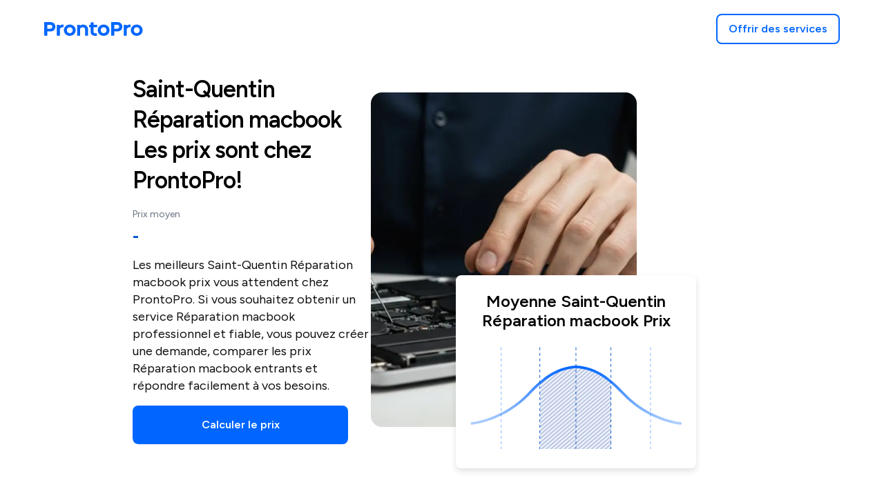

--- FILE ---
content_type: text/html; charset=utf-8
request_url: https://prontopro.fr/prix-ville/saint-quentin-reparation-macbook_103479_952362
body_size: 15816
content:
<!DOCTYPE html><html dir="ltr" lang="fr-FR"><head><meta charSet="utf-8" data-next-head=""/><meta content="width=device-width, initial-scale=1" name="viewport" data-next-head=""/><title data-next-head="">Saint-Quentin Réparation macbook Coût et prix 2026 | ProntoPro</title><meta content="noindex,nofollow" name="robots" data-next-head=""/><meta content="© 2026 ProntoPro" name="copyright" data-next-head=""/><meta content="ProntoPro" name="author" data-next-head=""/><meta content="Comparez les coûts de Réparation macbook dans Saint-Quentin, Aisne. Obtenez 4 devis personnalisés selon vos besoins." name="description" data-next-head=""/><meta content="https://prontopro.fr" property="og:url" data-next-head=""/><meta content="https://cdn.armut.com/images/public-pages/metadata-assets/og_image/prontopro.png" property="og:image" data-next-head=""/><meta content="ProntoPro" property="og:site_name" data-next-head=""/><meta content="rgb(0,102,255)" name="msapplication-TileColor" data-next-head=""/><meta content="https://cdn.armut.com/images/themes/prontopro/favicons/180x180.png" name="msapplication-TileImage" data-next-head=""/><meta content="https://prontopro.fr" name="twitter:domain" data-next-head=""/><meta content="summary" name="twitter:card" data-next-head=""/><link href="https://cdn.armut.com/images/themes/prontopro/favicons/180x180.png" rel="apple-touch-icon" sizes="180x180" data-next-head=""/><link href="https://cdn.armut.com/images/themes/prontopro/favicons/16x16.png" rel="icon" sizes="16x16" type="image/png" data-next-head=""/><link href="https://cdn.armut.com/images/themes/prontopro/favicons/32x32.png" rel="icon" sizes="32x32" type="image/png" data-next-head=""/><link href="https://cdn.armut.com/images/themes/prontopro/favicons/96x96.png" rel="icon" sizes="96x96" type="image/png" data-next-head=""/><link href="https://cdn.armut.com/images/themes/prontopro/favicons/180x180.png" rel="icon" sizes="180x180" type="image/png" data-next-head=""/><link href="https://cdn.armut.com/images/themes/prontopro/favicons/300x300.png" rel="icon" sizes="300x300" type="image/png" data-next-head=""/><link href="https://cdn.armut.com/images/themes/prontopro/favicons/512x512.png" rel="icon" sizes="512x512" type="image/png" data-next-head=""/><link href="https://cdn.armut.com/images/themes/prontopro/favicons/32x32.ico" rel="icon" sizes="32x32" type="image/x-icon" data-next-head=""/><link href="https://dev.visualwebsiteoptimizer.com" rel="preconnect"/><link data-next-font="" rel="preconnect" href="/" crossorigin="anonymous"/><link rel="preload" href="/static-assets/consumer-price-pages/_next/static/css/7e703f9ebe3bdddd.css" as="style"/><style>body #iubenda-cs-banner .iubenda-cs-content{border-top:1px solid #585965 !important;}@media (min-width:992px){body #iubenda-cs-banner.iubenda-cs-default .iubenda-cs-rationale{margin:0 auto !important;}}body #iubenda-cs-banner .iubenda-banner-content{padding:4px 16px !important;}@media (min-width:640px){body #iubenda-cs-banner .iubenda-banner-content div:nth-child(1){margin-top:4px !important;}}body #iubenda-cs-banner .iubenda-cs-opt-group{margin:4px 8px !important;}body #iubenda-cs-banner .iubenda-cs-opt-group button{padding:4px 16px !important;}@media (max-width:639px){body #iubenda-cs-banner .iubenda-cs-opt-group button{margin:2px 3px !important;padding:2px 20px !important;}}</style><script type="text/javascript">
						var _iub = _iub || [];
						_iub.csConfiguration = JSON.parse('{"askConsentAtCookiePolicyUpdate":true,"banner":{"acceptButtonColor":"rgb(0,102,255)","acceptButtonDisplay":true,"backgroundColor":"#FFFFFF","closeButtonDisplay":false,"customizeButtonColor":"rgb(0,102,255)","customizeButtonDisplay":true,"explicitWithdrawal":true,"fontSizeBody":"10px","linksColor":"#000000","listPurposes":true,"position":"bottom","rejectButtonColor":"rgb(0,102,255)","rejectButtonDisplay":true,"showTitle":false,"textColor":"#000000"},"cookiePolicyId":24969762,"cookiePolicyInOtherWindow":true,"cookiePolicyUrl":"https://prontopro.fr/privacy","lang":"fr","perPurposeConsent":true,"siteId":3547151,"whitelabel":false}');
					</script><script src="https://cs.iubenda.com/autoblocking/3547151.js" type="text/javascript"></script><script src="//cdn.iubenda.com/cs/iubenda_cs.js" type="text/javascript"></script><script id="vwoCode" type="text/javascript">
					window._vwo_code || (function() {
					var account_id=747326,
					version=2.1,
					settings_tolerance=2000,
					hide_element='body',
					hide_element_style = 'opacity:0 !important;filter:alpha(opacity=0) !important;background:none !important;transition:none !important;',
					/* DO NOT EDIT BELOW THIS LINE */
					f=false,w=window,d=document,v=d.querySelector('#vwoCode'),cK='_vwo_'+account_id+'_settings',cc={};try{var c=JSON.parse(localStorage.getItem('_vwo_'+account_id+'_config'));cc=c&&typeof c==='object'?c:{}}catch(e){}var stT=cc.stT==='session'?w.sessionStorage:w.localStorage;code={use_existing_jquery:function(){return typeof use_existing_jquery!=='undefined'?use_existing_jquery:undefined},library_tolerance:function(){return typeof library_tolerance!=='undefined'?library_tolerance:undefined},settings_tolerance:function(){return cc.sT||settings_tolerance},hide_element_style:function(){return'{'+(cc.hES||hide_element_style)+'}'},hide_element:function(){if(performance.getEntriesByName('first-contentful-paint')[0]){return''}return typeof cc.hE==='string'?cc.hE:hide_element},getVersion:function(){return version},finish:function(e){if(!f){f=true;var t=d.getElementById('_vis_opt_path_hides');if(t)t.parentNode.removeChild(t);if(e)(new Image).src='https://dev.visualwebsiteoptimizer.com/ee.gif?a='+account_id+e}},finished:function(){return f},addScript:function(e){var t=d.createElement('script');t.type='text/javascript';if(e.src){t.src=e.src}else{t.text=e.text}d.getElementsByTagName('head')[0].appendChild(t)},load:function(e,t){var i=this.getSettings(),n=d.createElement('script'),r=this;t=t||{};if(i){n.textContent=i;d.getElementsByTagName('head')[0].appendChild(n);if(!w.VWO||VWO.caE){stT.removeItem(cK);r.load(e)}}else{var o=new XMLHttpRequest;o.open('GET',e,true);o.withCredentials=!t.dSC;o.responseType=t.responseType||'text';o.onload=function(){if(t.onloadCb){return t.onloadCb(o,e)}if(o.status===200){_vwo_code.addScript({text:o.responseText})}else{_vwo_code.finish('&e=loading_failure:'+e)}};o.onerror=function(){if(t.onerrorCb){return t.onerrorCb(e)}_vwo_code.finish('&e=loading_failure:'+e)};o.send()}},getSettings:function(){try{var e=stT.getItem(cK);if(!e){return}e=JSON.parse(e);if(Date.now()>e.e){stT.removeItem(cK);return}return e.s}catch(e){return}},init:function(){if(d.URL.indexOf('__vwo_disable__')>-1)return;var e=this.settings_tolerance();w._vwo_settings_timer=setTimeout(function(){_vwo_code.finish();stT.removeItem(cK)},e);var t;if(this.hide_element()!=='body'){t=d.createElement('style');var i=this.hide_element(),n=i?i+this.hide_element_style():'',r=d.getElementsByTagName('head')[0];t.setAttribute('id','_vis_opt_path_hides');v&&t.setAttribute('nonce',v.nonce);t.setAttribute('type','text/css');if(t.styleSheet)t.styleSheet.cssText=n;else t.appendChild(d.createTextNode(n));r.appendChild(t)}else{t=d.getElementsByTagName('head')[0];var n=d.createElement('div');n.style.cssText='z-index: 2147483647 !important;position: fixed !important;left: 0 !important;top: 0 !important;width: 100% !important;height: 100% !important;background: white !important;';n.setAttribute('id','_vis_opt_path_hides');n.classList.add('_vis_hide_layer');t.parentNode.insertBefore(n,t.nextSibling)}var o='https://dev.visualwebsiteoptimizer.com/j.php?a='+account_id+'&u='+encodeURIComponent(d.URL)+'&vn='+version;if(w.location.search.indexOf('_vwo_xhr')!==-1){this.addScript({src:o})}else{this.load(o+'&x=true')}}};w._vwo_code=code;code.init();})();
				</script><script id="gtm-init">!function(){if("undefined"!=typeof window&&!window.location.hostname.includes("localhost")){var e,n=[".fr","-fr",".ro","-ro"];e=function(){var e=window.location.hostname;if(!e.includes("localhost")){window.dataLayer=window.dataLayer||[],window.dataLayer.push({"gtm.start":(new Date).getTime(),event:"gtm.js"});var n=document.getElementsByTagName("script")[0],t=document.createElement("script");t.async=!0,t.src="https://www.googletagmanager.com/gtm.js?id=GTM-"+function(){if(e.includes(".at")||e.includes("-at"))return"PB9NKQP";if(e.includes(".ch")||e.includes("-ch"))return"PS85T42";if(e.includes(".cz")||e.includes("-cz"))return"MHKH7HM";if(e.includes(".de")||e.includes("-de"))return"P2RQ7ZK";if(e.includes(".eg")||e.includes("-eg"))return"KGN6GCQ";if(e.includes(".es")||e.includes("-es"))return"MGK6SF77";if(e.includes(".fr")||e.includes("-fr"))return"TR57DTPQ";if(e.includes(".hu")||e.includes("-hu"))return"NWWXL56";if(e.includes(".it")||e.includes("-it"))return"PNH5D8XZ";if(e.includes(".pl")||e.includes("-pl"))return"M3J3GDR";if(e.includes(".ro")||e.includes("-ro"))return"PDBXNBR";if(e.includes(".sa")||e.includes("-sa"))return"5MM5FJS";if(e.includes(".uk")||e.includes("-uk"))return"M5CGTQL";if(e.includes("armut"))return"HG7N";throw new Error("Country not found")}(),n.parentNode.insertBefore(t,n),i(10)}},document.prerendering?document.addEventListener("prerenderingchange",e,{once:!0}):e()}function i(e){if(!(n.some((e=>window.location.hostname.includes(e)))||window.dataLayer&&window.dataLayer.find((e=>"gtm.historyChange"===e.event))))if(window.dataLayer&&window.dataLayer.find((e=>"gtm.load"===e.event))){var t=window.location.href;window.history.replaceState(Object.assign(window.history.state,{as:t,url:t}),"",t)}else e<1||setTimeout((()=>{i(e-1)}),500*(10-e))}}();</script><link rel="stylesheet" href="/static-assets/consumer-price-pages/_next/static/css/7e703f9ebe3bdddd.css" data-n-g=""/><noscript data-n-css=""></noscript><script defer="" noModule="" src="/static-assets/consumer-price-pages/_next/static/chunks/polyfills-42372ed130431b0a.js"></script><script src="/static-assets/consumer-price-pages/_next/static/chunks/webpack-16c021d69d8aa5e3.js" defer=""></script><script src="/static-assets/consumer-price-pages/_next/static/chunks/framework-9bd80fc9c88700a8.js" defer=""></script><script src="/static-assets/consumer-price-pages/_next/static/chunks/main-99372127e262a75c.js" defer=""></script><script src="/static-assets/consumer-price-pages/_next/static/chunks/pages/_app-6158abf34a3381b3.js" defer=""></script><script src="/static-assets/consumer-price-pages/_next/static/chunks/4581-2cb58da90b25b632.js" defer=""></script><script src="/static-assets/consumer-price-pages/_next/static/chunks/pages/%5Bintl%5D/%5Bslug%5D-7c7ea18a1e82849b.js" defer=""></script><script src="/static-assets/consumer-price-pages/_next/static/QG8URRghW0yuffcooHro8/_buildManifest.js" defer=""></script><script src="/static-assets/consumer-price-pages/_next/static/QG8URRghW0yuffcooHro8/_ssgManifest.js" defer=""></script><style data-styled="" data-styled-version="5.3.11">.kAZeyS{font-size:14px;font-weight:600;line-height:22px;color:rgb(14,15,17);font-family:'Figtree','Cairo',system-ui,"Segoe UI",Roboto,Helvetica,Arial,sans-serif,"Apple Color Emoji","Segoe UI Emoji","Segoe UI Symbol";}/*!sc*/
@media (min-width:1024px){.kAZeyS{font-size:16px;font-weight:600;line-height:24px;}}/*!sc*/
.gliVvx{font-size:14px;font-weight:400;line-height:22px;color:rgb(106,116,130);font-family:'Figtree','Cairo',system-ui,"Segoe UI",Roboto,Helvetica,Arial,sans-serif,"Apple Color Emoji","Segoe UI Emoji","Segoe UI Symbol";}/*!sc*/
.joqeSG{font-size:16px;font-weight:400;line-height:24px;color:rgb(0,82,204);font-family:'Figtree','Cairo',system-ui,"Segoe UI",Roboto,Helvetica,Arial,sans-serif,"Apple Color Emoji","Segoe UI Emoji","Segoe UI Symbol";}/*!sc*/
.hHOCZF{font-size:16px;font-weight:400;line-height:24px;color:rgb(14,15,17);font-family:'Figtree','Cairo',system-ui,"Segoe UI",Roboto,Helvetica,Arial,sans-serif,"Apple Color Emoji","Segoe UI Emoji","Segoe UI Symbol";}/*!sc*/
.gobzaV{font-size:14px;font-weight:400;line-height:22px;color:rgb(14,15,17);font-family:'Figtree','Cairo',system-ui,"Segoe UI",Roboto,Helvetica,Arial,sans-serif,"Apple Color Emoji","Segoe UI Emoji","Segoe UI Symbol";}/*!sc*/
.cXEWmC{font-size:16px;font-weight:600;line-height:24px;color:rgb(255,255,255);font-family:'Figtree','Cairo',system-ui,"Segoe UI",Roboto,Helvetica,Arial,sans-serif,"Apple Color Emoji","Segoe UI Emoji","Segoe UI Symbol";}/*!sc*/
.dKBYYL{font-size:12px;font-weight:400;line-height:16px;color:rgb(14,15,17);font-family:'Figtree','Cairo',system-ui,"Segoe UI",Roboto,Helvetica,Arial,sans-serif,"Apple Color Emoji","Segoe UI Emoji","Segoe UI Symbol";}/*!sc*/
@media (min-width:1024px){.dKBYYL{font-size:16px;font-weight:400;line-height:24px;}}/*!sc*/
.kEWvUE{font-size:12px;font-weight:400;line-height:16px;color:rgb(0,82,204);font-family:'Figtree','Cairo',system-ui,"Segoe UI",Roboto,Helvetica,Arial,sans-serif,"Apple Color Emoji","Segoe UI Emoji","Segoe UI Symbol";}/*!sc*/
@media (min-width:1024px){.kEWvUE{font-size:16px;font-weight:400;line-height:24px;}}/*!sc*/
.iSoRdk{font-size:14px;font-weight:600;line-height:22px;color:rgb(0,82,204);font-family:'Figtree','Cairo',system-ui,"Segoe UI",Roboto,Helvetica,Arial,sans-serif,"Apple Color Emoji","Segoe UI Emoji","Segoe UI Symbol";}/*!sc*/
.kmVoYD{font-size:16px;font-weight:400;line-height:24px;color:rgb(14,15,17);font-family:'Figtree','Cairo',system-ui,"Segoe UI",Roboto,Helvetica,Arial,sans-serif,"Apple Color Emoji","Segoe UI Emoji","Segoe UI Symbol";word-break:break-word;-webkit-hyphens:auto;-moz-hyphens:auto;-ms-hyphens:auto;hyphens:auto;}/*!sc*/
.jLpfkB{font-size:16px;font-weight:400;line-height:24px;color:rgb(58,63,70);font-family:'Figtree','Cairo',system-ui,"Segoe UI",Roboto,Helvetica,Arial,sans-serif,"Apple Color Emoji","Segoe UI Emoji","Segoe UI Symbol";}/*!sc*/
.kHLqTn{font-size:16px;font-weight:600;line-height:24px;color:rgb(58,63,70);font-family:'Figtree','Cairo',system-ui,"Segoe UI",Roboto,Helvetica,Arial,sans-serif,"Apple Color Emoji","Segoe UI Emoji","Segoe UI Symbol";}/*!sc*/
.ijDhXY{font-size:12px;font-weight:400;line-height:16px;color:rgb(58,63,70);font-family:'Figtree','Cairo',system-ui,"Segoe UI",Roboto,Helvetica,Arial,sans-serif,"Apple Color Emoji","Segoe UI Emoji","Segoe UI Symbol";}/*!sc*/
.gyEBbD{text-align:center;font-size:20px;font-weight:600;line-height:28px;color:rgb(0,102,255);font-family:'Figtree','Cairo',system-ui,"Segoe UI",Roboto,Helvetica,Arial,sans-serif,"Apple Color Emoji","Segoe UI Emoji","Segoe UI Symbol";}/*!sc*/
@media (min-width:1024px){.gyEBbD{font-size:34px;font-weight:600;line-height:44px;-webkit-letter-spacing:-1px;-moz-letter-spacing:-1px;-ms-letter-spacing:-1px;letter-spacing:-1px;}}/*!sc*/
.csQYis{text-align:center;font-size:14px;font-weight:400;line-height:22px;color:rgb(14,15,17);font-family:'Figtree','Cairo',system-ui,"Segoe UI",Roboto,Helvetica,Arial,sans-serif,"Apple Color Emoji","Segoe UI Emoji","Segoe UI Symbol";}/*!sc*/
@media (min-width:1024px){.csQYis{font-size:20px;font-weight:400;line-height:28px;}}/*!sc*/
.jLGRVv{font-size:14px;font-weight:600;line-height:22px;color:rgb(106,116,130);font-family:'Figtree','Cairo',system-ui,"Segoe UI",Roboto,Helvetica,Arial,sans-serif,"Apple Color Emoji","Segoe UI Emoji","Segoe UI Symbol";}/*!sc*/
@media (min-width:1024px){.jLGRVv{font-size:20px;font-weight:600;line-height:28px;}}/*!sc*/
.hfFzdL{font-size:14px;font-weight:400;line-height:22px;color:rgb(106,116,130);font-family:'Figtree','Cairo',system-ui,"Segoe UI",Roboto,Helvetica,Arial,sans-serif,"Apple Color Emoji","Segoe UI Emoji","Segoe UI Symbol";}/*!sc*/
@media (min-width:1024px){.hfFzdL{font-size:20px;font-weight:400;line-height:28px;}}/*!sc*/
data-styled.g2[id="sc-2bd5d867-0"]{content:"kAZeyS,gliVvx,joqeSG,hHOCZF,gobzaV,cXEWmC,dKBYYL,kEWvUE,iSoRdk,kmVoYD,jLpfkB,kHLqTn,ijDhXY,gyEBbD,csQYis,jLGRVv,hfFzdL,"}/*!sc*/
html,body,#__next{height:100%;}/*!sc*/
html{box-sizing:border-box;}/*!sc*/
*,*:before,*:after{box-sizing:inherit;}/*!sc*/
html,body,div,span,applet,object,iframe,h1,h2,h3,h4,h5,h6,p,blockquote,pre,a,abbr,acronym,address,big,cite,code,del,dfn,em,img,ins,kbd,q,s,samp,small,strike,strong,sub,sup,tt,var,b,u,i,center,dl,dt,dd,ol,ul,li,fieldset,form,label,legend,table,caption,tbody,tfoot,thead,tr,th,td,article,aside,canvas,details,embed,figure,figcaption,footer,header,hgroup,menu,nav,output,ruby,section,summary,time,mark,audio,video{-moz-osx-font-smoothing:grayscale;-webkit-font-smoothing:antialiased;-webkit-tap-highlight-color:transparent;border:0;font-size:100%;font:inherit;margin:0;padding:0;text-rendering:optimizeLegibility;vertical-align:baseline;}/*!sc*/
html,body{font-family:'Figtree','Cairo',system-ui,"Segoe UI",Roboto,Helvetica,Arial,sans-serif,"Apple Color Emoji","Segoe UI Emoji","Segoe UI Symbol";}/*!sc*/
html,body,#__next{height:100%;}/*!sc*/
body,#__next{display:-webkit-box;display:-webkit-flex;display:-ms-flexbox;display:flex;-webkit-flex-direction:column;-ms-flex-direction:column;flex-direction:column;}/*!sc*/
a{cursor:pointer;-webkit-text-decoration:none;text-decoration:none;}/*!sc*/
body{line-height:1;}/*!sc*/
body.no-scroll{overflow:hidden;}/*!sc*/
blockquote,q{quotes:none;}/*!sc*/
blockquote:before,blockquote:after,q:before,q:after{content:'';content:none;}/*!sc*/
table{border-collapse:collapse;border-spacing:0;}/*!sc*/
data-styled.g4[id="sc-global-cArXFk1"]{content:"sc-global-cArXFk1,"}/*!sc*/
.fsUOYm{max-width:1440px;min-height:0px;min-width:0px;width:100%;display:-webkit-box;display:-webkit-flex;display:-ms-flexbox;display:flex;-webkit-align-items:stretch;-webkit-box-align:stretch;-ms-flex-align:stretch;align-items:stretch;-webkit-flex-basis:auto;-ms-flex-preferred-size:auto;flex-basis:auto;-webkit-flex-direction:column;-ms-flex-direction:column;flex-direction:column;-webkit-box-flex:0;-webkit-flex-grow:0;-ms-flex-positive:0;flex-grow:0;-webkit-box-pack:start;-webkit-justify-content:flex-start;-ms-flex-pack:start;justify-content:flex-start;-webkit-flex-shrink:0;-ms-flex-negative:0;flex-shrink:0;-webkit-flex-wrap:nowrap;-ms-flex-wrap:nowrap;flex-wrap:nowrap;margin:0 auto;padding-left:24px;padding-right:24px;}/*!sc*/
@media (min-width:640px){.fsUOYm{padding-left:40px;padding-right:40px;}}/*!sc*/
@media (min-width:1024px){.fsUOYm{padding-left:64px;padding-right:64px;}}/*!sc*/
.ftGbEA{min-height:0px;min-width:0px;display:-webkit-box;display:-webkit-flex;display:-ms-flexbox;display:flex;-webkit-align-items:center;-webkit-box-align:center;-ms-flex-align:center;align-items:center;-webkit-flex-basis:auto;-ms-flex-preferred-size:auto;flex-basis:auto;-webkit-flex-direction:row;-ms-flex-direction:row;flex-direction:row;-webkit-box-flex:0;-webkit-flex-grow:0;-ms-flex-positive:0;flex-grow:0;-webkit-box-pack:justify;-webkit-justify-content:space-between;-ms-flex-pack:justify;justify-content:space-between;-webkit-flex-shrink:0;-ms-flex-negative:0;flex-shrink:0;-webkit-flex-wrap:nowrap;-ms-flex-wrap:nowrap;flex-wrap:nowrap;padding-bottom:12px;padding-top:12px;}/*!sc*/
@media (min-width:1024px){.ftGbEA{padding-bottom:20px;padding-top:20px;}}/*!sc*/
.ixBCDY{height:16px;min-height:0px;min-width:0px;width:110.55px;display:-webkit-box;display:-webkit-flex;display:-ms-flexbox;display:flex;-webkit-align-items:stretch;-webkit-box-align:stretch;-ms-flex-align:stretch;align-items:stretch;-webkit-flex-basis:auto;-ms-flex-preferred-size:auto;flex-basis:auto;-webkit-flex-direction:column;-ms-flex-direction:column;flex-direction:column;-webkit-box-flex:0;-webkit-flex-grow:0;-ms-flex-positive:0;flex-grow:0;-webkit-box-pack:start;-webkit-justify-content:flex-start;-ms-flex-pack:start;justify-content:flex-start;-webkit-flex-shrink:0;-ms-flex-negative:0;flex-shrink:0;-webkit-flex-wrap:nowrap;-ms-flex-wrap:nowrap;flex-wrap:nowrap;}/*!sc*/
@media (min-width:640px){.ixBCDY{height:16px;width:110.55px;}}/*!sc*/
@media (min-width:1024px){.ixBCDY{height:20px;width:142.5px;}}/*!sc*/
.hVqDaK{min-height:0px;min-width:0px;display:-webkit-box;display:-webkit-flex;display:-ms-flexbox;display:flex;-webkit-align-items:stretch;-webkit-box-align:stretch;-ms-flex-align:stretch;align-items:stretch;-webkit-flex-basis:auto;-ms-flex-preferred-size:auto;flex-basis:auto;-webkit-flex-direction:column;-ms-flex-direction:column;flex-direction:column;-webkit-box-flex:0;-webkit-flex-grow:0;-ms-flex-positive:0;flex-grow:0;-webkit-box-pack:start;-webkit-justify-content:flex-start;-ms-flex-pack:start;justify-content:flex-start;-webkit-flex-shrink:0;-ms-flex-negative:0;flex-shrink:0;-webkit-flex-wrap:nowrap;-ms-flex-wrap:nowrap;flex-wrap:nowrap;}/*!sc*/
.jtAXHA{min-height:0px;min-width:0px;display:-webkit-box;display:-webkit-flex;display:-ms-flexbox;display:flex;-webkit-align-items:stretch;-webkit-box-align:stretch;-ms-flex-align:stretch;align-items:stretch;-webkit-flex-basis:auto;-ms-flex-preferred-size:auto;flex-basis:auto;-webkit-flex-direction:column;-ms-flex-direction:column;flex-direction:column;-webkit-box-flex:0;-webkit-flex-grow:0;-ms-flex-positive:0;flex-grow:0;-webkit-box-pack:start;-webkit-justify-content:flex-start;-ms-flex-pack:start;justify-content:flex-start;-webkit-flex-shrink:0;-ms-flex-negative:0;flex-shrink:0;-webkit-flex-wrap:nowrap;-ms-flex-wrap:nowrap;flex-wrap:nowrap;position:relative;}/*!sc*/
@media (min-width:1024px){.jtAXHA{display:none;}}/*!sc*/
.iAToSF{min-height:0px;min-width:0px;display:-webkit-box;display:-webkit-flex;display:-ms-flexbox;display:flex;-webkit-align-items:stretch;-webkit-box-align:stretch;-ms-flex-align:stretch;align-items:stretch;-webkit-flex-basis:440px;-ms-flex-preferred-size:440px;flex-basis:440px;-webkit-flex-direction:column;-ms-flex-direction:column;flex-direction:column;-webkit-box-flex:1;-webkit-flex-grow:1;-ms-flex-positive:1;flex-grow:1;-webkit-box-pack:start;-webkit-justify-content:flex-start;-ms-flex-pack:start;justify-content:flex-start;-webkit-flex-shrink:1;-ms-flex-negative:1;flex-shrink:1;-webkit-flex-wrap:nowrap;-ms-flex-wrap:nowrap;flex-wrap:nowrap;position:relative;}/*!sc*/
.hoxzwz{min-height:0px;min-width:0px;display:-webkit-box;display:-webkit-flex;display:-ms-flexbox;display:flex;-webkit-align-items:center;-webkit-box-align:center;-ms-flex-align:center;align-items:center;-webkit-flex-basis:auto;-ms-flex-preferred-size:auto;flex-basis:auto;-webkit-flex-direction:column;-ms-flex-direction:column;flex-direction:column;-webkit-box-flex:0;-webkit-flex-grow:0;-ms-flex-positive:0;flex-grow:0;-webkit-box-pack:start;-webkit-justify-content:flex-start;-ms-flex-pack:start;justify-content:flex-start;-webkit-flex-shrink:0;-ms-flex-negative:0;flex-shrink:0;-webkit-flex-wrap:nowrap;-ms-flex-wrap:nowrap;flex-wrap:nowrap;padding-left:24px;padding-right:24px;}/*!sc*/
.feLpxU{overflow:hidden;border-radius:8px;max-width:600px;min-height:0px;min-width:0px;display:-webkit-box;display:-webkit-flex;display:-ms-flexbox;display:flex;-webkit-align-items:stretch;-webkit-box-align:stretch;-ms-flex-align:stretch;align-items:stretch;-webkit-flex-basis:auto;-ms-flex-preferred-size:auto;flex-basis:auto;-webkit-flex-direction:column;-ms-flex-direction:column;flex-direction:column;-webkit-box-flex:0;-webkit-flex-grow:0;-ms-flex-positive:0;flex-grow:0;-webkit-box-pack:start;-webkit-justify-content:flex-start;-ms-flex-pack:start;justify-content:flex-start;-webkit-flex-shrink:1;-ms-flex-negative:1;flex-shrink:1;-webkit-flex-wrap:nowrap;-ms-flex-wrap:nowrap;flex-wrap:nowrap;}/*!sc*/
.clnQzB{background-color:rgb(255,255,255);overflow:hidden;border-radius:8px;min-height:0px;min-width:0px;display:-webkit-box;display:-webkit-flex;display:-ms-flexbox;display:flex;-webkit-align-items:stretch;-webkit-box-align:stretch;-ms-flex-align:stretch;align-items:stretch;-webkit-flex-basis:auto;-ms-flex-preferred-size:auto;flex-basis:auto;-webkit-flex-direction:column;-ms-flex-direction:column;flex-direction:column;-webkit-box-flex:0;-webkit-flex-grow:0;-ms-flex-positive:0;flex-grow:0;-webkit-box-pack:start;-webkit-justify-content:flex-start;-ms-flex-pack:start;justify-content:flex-start;-webkit-flex-shrink:0;-ms-flex-negative:0;flex-shrink:0;-webkit-flex-wrap:nowrap;-ms-flex-wrap:nowrap;flex-wrap:nowrap;padding-left:24px;padding-right:24px;padding-bottom:32px;padding-top:32px;}/*!sc*/
.kAQvY{min-height:0px;min-width:0px;display:-webkit-box;display:-webkit-flex;display:-ms-flexbox;display:flex;-webkit-align-items:stretch;-webkit-box-align:stretch;-ms-flex-align:stretch;align-items:stretch;-webkit-flex-basis:auto;-ms-flex-preferred-size:auto;flex-basis:auto;-webkit-flex-direction:column;-ms-flex-direction:column;flex-direction:column;-webkit-box-flex:0;-webkit-flex-grow:0;-ms-flex-positive:0;flex-grow:0;-webkit-box-pack:start;-webkit-justify-content:flex-start;-ms-flex-pack:start;justify-content:flex-start;-webkit-flex-shrink:0;-ms-flex-negative:0;flex-shrink:0;-webkit-flex-wrap:nowrap;-ms-flex-wrap:nowrap;flex-wrap:nowrap;padding-bottom:4px;padding-top:16px;}/*!sc*/
@media (min-width:1024px){.kAQvY{padding-bottom:8px;}}/*!sc*/
.dYNYCR{min-height:0px;min-width:0px;display:-webkit-box;display:-webkit-flex;display:-ms-flexbox;display:flex;-webkit-align-items:stretch;-webkit-box-align:stretch;-ms-flex-align:stretch;align-items:stretch;-webkit-flex-basis:auto;-ms-flex-preferred-size:auto;flex-basis:auto;-webkit-flex-direction:column;-ms-flex-direction:column;flex-direction:column;-webkit-box-flex:0;-webkit-flex-grow:0;-ms-flex-positive:0;flex-grow:0;-webkit-box-pack:start;-webkit-justify-content:flex-start;-ms-flex-pack:start;justify-content:flex-start;-webkit-flex-shrink:0;-ms-flex-negative:0;flex-shrink:0;-webkit-flex-wrap:nowrap;-ms-flex-wrap:nowrap;flex-wrap:nowrap;padding-bottom:24px;padding-top:16px;}/*!sc*/
@media (min-width:1024px){.dYNYCR{padding-bottom:16px;}}/*!sc*/
.eOIxPb{min-height:0px;min-width:0px;display:-webkit-box;display:-webkit-flex;display:-ms-flexbox;display:flex;-webkit-align-items:stretch;-webkit-box-align:stretch;-ms-flex-align:stretch;align-items:stretch;-webkit-flex-basis:auto;-ms-flex-preferred-size:auto;flex-basis:auto;-webkit-flex-direction:column;-ms-flex-direction:column;flex-direction:column;-webkit-box-flex:0;-webkit-flex-grow:0;-ms-flex-positive:0;flex-grow:0;-webkit-box-pack:start;-webkit-justify-content:flex-start;-ms-flex-pack:start;justify-content:flex-start;-webkit-flex-shrink:0;-ms-flex-negative:0;flex-shrink:0;-webkit-flex-wrap:nowrap;-ms-flex-wrap:nowrap;flex-wrap:nowrap;}/*!sc*/
@media (min-width:640px){.eOIxPb{-webkit-align-items:center;-webkit-box-align:center;-ms-flex-align:center;align-items:center;}}/*!sc*/
@media (min-width:1024px){.eOIxPb{-webkit-align-items:stretch;-webkit-box-align:stretch;-ms-flex-align:stretch;align-items:stretch;}}/*!sc*/
.cFaWTc{max-width:312px;min-height:0px;min-width:0px;width:-webkit-max-content;width:-moz-max-content;width:max-content;display:-webkit-box;display:-webkit-flex;display:-ms-flexbox;display:flex;-webkit-align-items:stretch;-webkit-box-align:stretch;-ms-flex-align:stretch;align-items:stretch;-webkit-flex-basis:auto;-ms-flex-preferred-size:auto;flex-basis:auto;-webkit-flex-direction:column;-ms-flex-direction:column;flex-direction:column;-webkit-box-flex:0;-webkit-flex-grow:0;-ms-flex-positive:0;flex-grow:0;-webkit-box-pack:start;-webkit-justify-content:flex-start;-ms-flex-pack:start;justify-content:flex-start;-webkit-flex-shrink:0;-ms-flex-negative:0;flex-shrink:0;-webkit-flex-wrap:nowrap;-ms-flex-wrap:nowrap;flex-wrap:nowrap;}/*!sc*/
@media (min-width:640px){.cFaWTc{width:auto;}}/*!sc*/
.dDOLof{min-height:0px;min-width:0px;display:-webkit-box;display:-webkit-flex;display:-ms-flexbox;display:flex;-webkit-align-items:stretch;-webkit-box-align:stretch;-ms-flex-align:stretch;align-items:stretch;-webkit-flex-basis:auto;-ms-flex-preferred-size:auto;flex-basis:auto;-webkit-flex-direction:column;-ms-flex-direction:column;flex-direction:column;-webkit-box-flex:0;-webkit-flex-grow:0;-ms-flex-positive:0;flex-grow:0;-webkit-box-pack:start;-webkit-justify-content:flex-start;-ms-flex-pack:start;justify-content:flex-start;-webkit-flex-shrink:0;-ms-flex-negative:0;flex-shrink:0;-webkit-flex-wrap:nowrap;-ms-flex-wrap:nowrap;flex-wrap:nowrap;display:-webkit-box;display:-webkit-flex;display:-ms-flexbox;display:flex;}/*!sc*/
@media (min-width:640px){.dDOLof{display:-webkit-box;display:-webkit-flex;display:-ms-flexbox;display:flex;}}/*!sc*/
@media (min-width:1024px){.dDOLof{display:-webkit-box;display:-webkit-flex;display:-ms-flexbox;display:flex;}}/*!sc*/
.SxKzu{min-height:0px;min-width:0px;display:-webkit-box;display:-webkit-flex;display:-ms-flexbox;display:flex;-webkit-align-items:stretch;-webkit-box-align:stretch;-ms-flex-align:stretch;align-items:stretch;-webkit-flex-basis:auto;-ms-flex-preferred-size:auto;flex-basis:auto;-webkit-flex-direction:column;-ms-flex-direction:column;flex-direction:column;-webkit-box-flex:0;-webkit-flex-grow:0;-ms-flex-positive:0;flex-grow:0;-webkit-box-pack:start;-webkit-justify-content:flex-start;-ms-flex-pack:start;justify-content:flex-start;-webkit-flex-shrink:0;-ms-flex-negative:0;flex-shrink:0;-webkit-flex-wrap:nowrap;-ms-flex-wrap:nowrap;flex-wrap:nowrap;padding-left:24px;padding-right:24px;padding-top:24px;}/*!sc*/
@media (min-width:640px){.SxKzu{padding-left:40px;padding-right:40px;}}/*!sc*/
@media (min-width:1024px){.SxKzu{padding-left:64px;padding-right:64px;}}/*!sc*/
.dSWOTi{min-height:0px;min-width:0px;display:-webkit-box;display:-webkit-flex;display:-ms-flexbox;display:flex;-webkit-align-items:center;-webkit-box-align:center;-ms-flex-align:center;align-items:center;-webkit-flex-basis:auto;-ms-flex-preferred-size:auto;flex-basis:auto;-webkit-flex-direction:row;-ms-flex-direction:row;flex-direction:row;-webkit-box-flex:0;-webkit-flex-grow:0;-ms-flex-positive:0;flex-grow:0;-webkit-box-pack:start;-webkit-justify-content:flex-start;-ms-flex-pack:start;justify-content:flex-start;-webkit-flex-shrink:0;-ms-flex-negative:0;flex-shrink:0;-webkit-flex-wrap:nowrap;-ms-flex-wrap:nowrap;flex-wrap:nowrap;}/*!sc*/
.eMtZbm{min-height:0px;min-width:0px;display:-webkit-box;display:-webkit-flex;display:-ms-flexbox;display:flex;-webkit-align-items:center;-webkit-box-align:center;-ms-flex-align:center;align-items:center;-webkit-flex-basis:auto;-ms-flex-preferred-size:auto;flex-basis:auto;-webkit-flex-direction:column;-ms-flex-direction:column;flex-direction:column;-webkit-box-flex:0;-webkit-flex-grow:0;-ms-flex-positive:0;flex-grow:0;-webkit-box-pack:start;-webkit-justify-content:flex-start;-ms-flex-pack:start;justify-content:flex-start;-webkit-flex-shrink:0;-ms-flex-negative:0;flex-shrink:0;-webkit-flex-wrap:nowrap;-ms-flex-wrap:nowrap;flex-wrap:nowrap;}/*!sc*/
.szjcD{background-color:rgb(255,255,255);min-height:0px;min-width:0px;display:-webkit-box;display:-webkit-flex;display:-ms-flexbox;display:flex;-webkit-align-items:center;-webkit-box-align:center;-ms-flex-align:center;align-items:center;-webkit-flex-basis:auto;-ms-flex-preferred-size:auto;flex-basis:auto;-webkit-flex-direction:column;-ms-flex-direction:column;flex-direction:column;-webkit-box-flex:0;-webkit-flex-grow:0;-ms-flex-positive:0;flex-grow:0;-webkit-box-pack:start;-webkit-justify-content:flex-start;-ms-flex-pack:start;justify-content:flex-start;-webkit-flex-shrink:0;-ms-flex-negative:0;flex-shrink:0;-webkit-flex-wrap:nowrap;-ms-flex-wrap:nowrap;flex-wrap:nowrap;padding-left:16px;padding-right:16px;padding-bottom:40px;padding-top:40px;}/*!sc*/
@media (min-width:1024px){.szjcD{overflow:hidden;border-radius:8px;}}/*!sc*/
@media (min-width:1024px){.szjcD{height:280px;width:348px;}}/*!sc*/
@media (min-width:1024px){.szjcD{-webkit-flex-shrink:1;-ms-flex-negative:1;flex-shrink:1;}}/*!sc*/
@media (min-width:1024px){.szjcD{padding-bottom:24px;padding-top:24px;}}/*!sc*/
.bKVFOY{min-height:0px;min-width:0px;display:-webkit-box;display:-webkit-flex;display:-ms-flexbox;display:flex;-webkit-align-items:stretch;-webkit-box-align:stretch;-ms-flex-align:stretch;align-items:stretch;-webkit-flex-basis:auto;-ms-flex-preferred-size:auto;flex-basis:auto;-webkit-flex-direction:column;-ms-flex-direction:column;flex-direction:column;-webkit-box-flex:0;-webkit-flex-grow:0;-ms-flex-positive:0;flex-grow:0;-webkit-box-pack:start;-webkit-justify-content:flex-start;-ms-flex-pack:start;justify-content:flex-start;-webkit-flex-shrink:0;-ms-flex-negative:0;flex-shrink:0;-webkit-flex-wrap:nowrap;-ms-flex-wrap:nowrap;flex-wrap:nowrap;padding-bottom:16px;}/*!sc*/
@media (min-width:1024px){.bKVFOY{padding-bottom:24px;}}/*!sc*/
.jXDMZM{min-height:0px;min-width:0px;display:-webkit-box;display:-webkit-flex;display:-ms-flexbox;display:flex;-webkit-align-items:stretch;-webkit-box-align:stretch;-ms-flex-align:stretch;align-items:stretch;-webkit-flex-basis:auto;-ms-flex-preferred-size:auto;flex-basis:auto;-webkit-flex-direction:row;-ms-flex-direction:row;flex-direction:row;-webkit-box-flex:0;-webkit-flex-grow:0;-ms-flex-positive:0;flex-grow:0;-webkit-box-pack:start;-webkit-justify-content:flex-start;-ms-flex-pack:start;justify-content:flex-start;-webkit-flex-shrink:0;-ms-flex-negative:0;flex-shrink:0;-webkit-flex-wrap:nowrap;-ms-flex-wrap:nowrap;flex-wrap:nowrap;padding-top:4px;}/*!sc*/
.ekyzjX{min-height:0px;min-width:0px;display:-webkit-box;display:-webkit-flex;display:-ms-flexbox;display:flex;-webkit-align-items:stretch;-webkit-box-align:stretch;-ms-flex-align:stretch;align-items:stretch;-webkit-flex-basis:auto;-ms-flex-preferred-size:auto;flex-basis:auto;-webkit-flex-direction:column;-ms-flex-direction:column;flex-direction:column;-webkit-box-flex:0;-webkit-flex-grow:0;-ms-flex-positive:0;flex-grow:0;-webkit-box-pack:start;-webkit-justify-content:flex-start;-ms-flex-pack:start;justify-content:flex-start;-webkit-flex-shrink:0;-ms-flex-negative:0;flex-shrink:0;-webkit-flex-wrap:nowrap;-ms-flex-wrap:nowrap;flex-wrap:nowrap;position:relative;right:40px;}/*!sc*/
.dYSalY{min-height:0px;min-width:0px;display:-webkit-box;display:-webkit-flex;display:-ms-flexbox;display:flex;-webkit-align-items:stretch;-webkit-box-align:stretch;-ms-flex-align:stretch;align-items:stretch;-webkit-flex-basis:auto;-ms-flex-preferred-size:auto;flex-basis:auto;-webkit-flex-direction:column;-ms-flex-direction:column;flex-direction:column;-webkit-box-flex:0;-webkit-flex-grow:0;-ms-flex-positive:0;flex-grow:0;-webkit-box-pack:start;-webkit-justify-content:flex-start;-ms-flex-pack:start;justify-content:flex-start;-webkit-flex-shrink:0;-ms-flex-negative:0;flex-shrink:0;-webkit-flex-wrap:nowrap;-ms-flex-wrap:nowrap;flex-wrap:nowrap;position:relative;left:40px;}/*!sc*/
.jLprQM{min-height:0px;min-width:0px;display:-webkit-box;display:-webkit-flex;display:-ms-flexbox;display:flex;-webkit-align-items:stretch;-webkit-box-align:stretch;-ms-flex-align:stretch;align-items:stretch;-webkit-flex-basis:auto;-ms-flex-preferred-size:auto;flex-basis:auto;-webkit-flex-direction:column;-ms-flex-direction:column;flex-direction:column;-webkit-box-flex:0;-webkit-flex-grow:0;-ms-flex-positive:0;flex-grow:0;-webkit-box-pack:start;-webkit-justify-content:flex-start;-ms-flex-pack:start;justify-content:flex-start;-webkit-flex-shrink:0;-ms-flex-negative:0;flex-shrink:0;-webkit-flex-wrap:nowrap;-ms-flex-wrap:nowrap;flex-wrap:nowrap;display:none;}/*!sc*/
@media (min-width:1024px){.jLprQM{display:-webkit-box;display:-webkit-flex;display:-ms-flexbox;display:flex;}}/*!sc*/
.jeLKaC{max-width:1024px;min-height:0px;min-width:0px;width:100%;display:-webkit-box;display:-webkit-flex;display:-ms-flexbox;display:flex;-webkit-align-items:stretch;-webkit-box-align:stretch;-ms-flex-align:stretch;align-items:stretch;-webkit-flex-basis:auto;-ms-flex-preferred-size:auto;flex-basis:auto;-webkit-flex-direction:column;-ms-flex-direction:column;flex-direction:column;-webkit-box-flex:0;-webkit-flex-grow:0;-ms-flex-positive:0;flex-grow:0;-webkit-box-pack:start;-webkit-justify-content:flex-start;-ms-flex-pack:start;justify-content:flex-start;-webkit-flex-shrink:0;-ms-flex-negative:0;flex-shrink:0;-webkit-flex-wrap:nowrap;-ms-flex-wrap:nowrap;flex-wrap:nowrap;margin:0 auto;padding-left:24px;padding-right:24px;padding-bottom:24px;padding-top:24px;}/*!sc*/
@media (min-width:640px){.jeLKaC{padding-left:40px;padding-right:40px;}}/*!sc*/
@media (min-width:1024px){.jeLKaC{padding-left:64px;padding-right:64px;}}/*!sc*/
.ixPxXM{min-height:0px;min-width:0px;display:-webkit-box;display:-webkit-flex;display:-ms-flexbox;display:flex;-webkit-align-items:center;-webkit-box-align:center;-ms-flex-align:center;align-items:center;-webkit-flex-basis:auto;-ms-flex-preferred-size:auto;flex-basis:auto;-webkit-flex-direction:row;-ms-flex-direction:row;flex-direction:row;-webkit-box-flex:0;-webkit-flex-grow:0;-ms-flex-positive:0;flex-grow:0;-webkit-box-pack:start;-webkit-justify-content:flex-start;-ms-flex-pack:start;justify-content:flex-start;-webkit-flex-shrink:0;-ms-flex-negative:0;flex-shrink:0;-webkit-flex-wrap:nowrap;-ms-flex-wrap:nowrap;flex-wrap:nowrap;-webkit-column-gap:64px;column-gap:64px;}/*!sc*/
.jwOVMh{background-color:rgba(255,255,255,0);overflow:hidden;border-radius:8px;min-height:0px;min-width:0px;display:-webkit-box;display:-webkit-flex;display:-ms-flexbox;display:flex;-webkit-align-items:stretch;-webkit-box-align:stretch;-ms-flex-align:stretch;align-items:stretch;-webkit-flex-basis:auto;-ms-flex-preferred-size:auto;flex-basis:auto;-webkit-flex-direction:column;-ms-flex-direction:column;flex-direction:column;-webkit-box-flex:0;-webkit-flex-grow:0;-ms-flex-positive:0;flex-grow:0;-webkit-box-pack:start;-webkit-justify-content:flex-start;-ms-flex-pack:start;justify-content:flex-start;-webkit-flex-shrink:1;-ms-flex-negative:1;flex-shrink:1;-webkit-flex-wrap:nowrap;-ms-flex-wrap:nowrap;flex-wrap:nowrap;padding-left:24px;padding-right:24px;padding-bottom:32px;padding-top:32px;}/*!sc*/
@media (min-width:1024px){.jwOVMh{width:345px;}}/*!sc*/
@media (min-width:1024px){.jwOVMh{padding:0px;}}/*!sc*/
.cQnFqO{min-height:0px;min-width:0px;display:-webkit-box;display:-webkit-flex;display:-ms-flexbox;display:flex;-webkit-align-items:stretch;-webkit-box-align:stretch;-ms-flex-align:stretch;align-items:stretch;-webkit-flex-basis:auto;-ms-flex-preferred-size:auto;flex-basis:auto;-webkit-flex-direction:column;-ms-flex-direction:column;flex-direction:column;-webkit-box-flex:0;-webkit-flex-grow:0;-ms-flex-positive:0;flex-grow:0;-webkit-box-pack:start;-webkit-justify-content:flex-start;-ms-flex-pack:start;justify-content:flex-start;-webkit-flex-shrink:0;-ms-flex-negative:0;flex-shrink:0;-webkit-flex-wrap:nowrap;-ms-flex-wrap:nowrap;flex-wrap:nowrap;position:relative;}/*!sc*/
.bGMtgu{min-height:0px;min-width:0px;display:-webkit-box;display:-webkit-flex;display:-ms-flexbox;display:flex;-webkit-align-items:stretch;-webkit-box-align:stretch;-ms-flex-align:stretch;align-items:stretch;-webkit-flex-basis:auto;-ms-flex-preferred-size:auto;flex-basis:auto;-webkit-flex-direction:column;-ms-flex-direction:column;flex-direction:column;-webkit-box-flex:0;-webkit-flex-grow:0;-ms-flex-positive:0;flex-grow:0;-webkit-box-pack:start;-webkit-justify-content:flex-start;-ms-flex-pack:start;justify-content:flex-start;-webkit-flex-shrink:0;-ms-flex-negative:0;flex-shrink:0;-webkit-flex-wrap:nowrap;-ms-flex-wrap:nowrap;flex-wrap:nowrap;position:absolute;right:-86px;bottom:-60px;}/*!sc*/
.ktGMob{overflow:hidden;border-radius:16px;min-height:0px;min-width:0px;display:-webkit-box;display:-webkit-flex;display:-ms-flexbox;display:flex;-webkit-align-items:stretch;-webkit-box-align:stretch;-ms-flex-align:stretch;align-items:stretch;-webkit-flex-basis:auto;-ms-flex-preferred-size:auto;flex-basis:auto;-webkit-flex-direction:column;-ms-flex-direction:column;flex-direction:column;-webkit-box-flex:1;-webkit-flex-grow:1;-ms-flex-positive:1;flex-grow:1;-webkit-box-pack:start;-webkit-justify-content:flex-start;-ms-flex-pack:start;justify-content:flex-start;-webkit-flex-shrink:0;-ms-flex-negative:0;flex-shrink:0;-webkit-flex-wrap:nowrap;-ms-flex-wrap:nowrap;flex-wrap:nowrap;position:relative;}/*!sc*/
@media (min-width:1024px){.ktGMob{height:485px;width:385px;}}/*!sc*/
.bAnkfg{min-height:0px;min-width:0px;display:-webkit-box;display:-webkit-flex;display:-ms-flexbox;display:flex;-webkit-align-items:stretch;-webkit-box-align:stretch;-ms-flex-align:stretch;align-items:stretch;-webkit-flex-basis:auto;-ms-flex-preferred-size:auto;flex-basis:auto;-webkit-flex-direction:column;-ms-flex-direction:column;flex-direction:column;-webkit-box-flex:0;-webkit-flex-grow:0;-ms-flex-positive:0;flex-grow:0;-webkit-box-pack:start;-webkit-justify-content:flex-start;-ms-flex-pack:start;justify-content:flex-start;-webkit-flex-shrink:0;-ms-flex-negative:0;flex-shrink:0;-webkit-flex-wrap:nowrap;-ms-flex-wrap:nowrap;flex-wrap:nowrap;padding-top:88px;}/*!sc*/
.glJrPC{min-height:0px;min-width:0px;display:-webkit-box;display:-webkit-flex;display:-ms-flexbox;display:flex;-webkit-align-items:stretch;-webkit-box-align:stretch;-ms-flex-align:stretch;align-items:stretch;-webkit-flex-basis:auto;-ms-flex-preferred-size:auto;flex-basis:auto;-webkit-flex-direction:column;-ms-flex-direction:column;flex-direction:column;-webkit-box-flex:0;-webkit-flex-grow:0;-ms-flex-positive:0;flex-grow:0;-webkit-box-pack:start;-webkit-justify-content:flex-start;-ms-flex-pack:start;justify-content:flex-start;-webkit-flex-shrink:0;-ms-flex-negative:0;flex-shrink:0;-webkit-flex-wrap:nowrap;-ms-flex-wrap:nowrap;flex-wrap:nowrap;gap:40px;}/*!sc*/
@media (min-width:1024px){.glJrPC{gap:60px;}}/*!sc*/
@media (min-width:1024px){.glJrPC{padding-top:32px;}}/*!sc*/
.fwsnNk{background-color:rgb(249,250,250);min-height:0px;min-width:0px;display:-webkit-box;display:-webkit-flex;display:-ms-flexbox;display:flex;-webkit-align-items:stretch;-webkit-box-align:stretch;-ms-flex-align:stretch;align-items:stretch;-webkit-flex-basis:auto;-ms-flex-preferred-size:auto;flex-basis:auto;-webkit-flex-direction:column;-ms-flex-direction:column;flex-direction:column;-webkit-box-flex:0;-webkit-flex-grow:0;-ms-flex-positive:0;flex-grow:0;-webkit-box-pack:start;-webkit-justify-content:flex-start;-ms-flex-pack:start;justify-content:flex-start;-webkit-flex-shrink:0;-ms-flex-negative:0;flex-shrink:0;-webkit-flex-wrap:nowrap;-ms-flex-wrap:nowrap;flex-wrap:nowrap;padding-left:24px;padding-right:24px;}/*!sc*/
@media (min-width:640px){.fwsnNk{padding-left:40px;padding-right:40px;}}/*!sc*/
@media (min-width:1024px){.fwsnNk{padding-left:64px;padding-right:64px;}}/*!sc*/
.iuCsSZ{max-width:1024px;min-height:0px;min-width:0px;width:100%;display:-webkit-box;display:-webkit-flex;display:-ms-flexbox;display:flex;-webkit-align-items:stretch;-webkit-box-align:stretch;-ms-flex-align:stretch;align-items:stretch;-webkit-flex-basis:auto;-ms-flex-preferred-size:auto;flex-basis:auto;-webkit-flex-direction:column;-ms-flex-direction:column;flex-direction:column;-webkit-box-flex:0;-webkit-flex-grow:0;-ms-flex-positive:0;flex-grow:0;-webkit-box-pack:start;-webkit-justify-content:flex-start;-ms-flex-pack:start;justify-content:flex-start;-webkit-flex-shrink:0;-ms-flex-negative:0;flex-shrink:0;-webkit-flex-wrap:nowrap;-ms-flex-wrap:nowrap;flex-wrap:nowrap;padding-bottom:40px;padding-top:40px;}/*!sc*/
@media (min-width:640px){.iuCsSZ{margin:0 auto;}}/*!sc*/
@media (min-width:1024px){.iuCsSZ{padding-bottom:64px;padding-top:64px;}}/*!sc*/
.bGIEFe{min-height:0px;min-width:0px;width:100%;display:-webkit-box;display:-webkit-flex;display:-ms-flexbox;display:flex;-webkit-align-items:stretch;-webkit-box-align:stretch;-ms-flex-align:stretch;align-items:stretch;-webkit-flex-basis:auto;-ms-flex-preferred-size:auto;flex-basis:auto;-webkit-flex-direction:column;-ms-flex-direction:column;flex-direction:column;-webkit-box-flex:0;-webkit-flex-grow:0;-ms-flex-positive:0;flex-grow:0;-webkit-box-pack:start;-webkit-justify-content:flex-start;-ms-flex-pack:start;justify-content:flex-start;-webkit-flex-shrink:0;-ms-flex-negative:0;flex-shrink:0;-webkit-flex-wrap:nowrap;-ms-flex-wrap:nowrap;flex-wrap:nowrap;row-gap:48px;}/*!sc*/
@media (min-width:1024px){.bGIEFe{-webkit-flex-direction:row;-ms-flex-direction:row;flex-direction:row;}}/*!sc*/
.dKQjex{min-height:0px;min-width:0px;display:-webkit-box;display:-webkit-flex;display:-ms-flexbox;display:flex;-webkit-align-items:stretch;-webkit-box-align:stretch;-ms-flex-align:stretch;align-items:stretch;-webkit-flex-basis:auto;-ms-flex-preferred-size:auto;flex-basis:auto;-webkit-flex-direction:column;-ms-flex-direction:column;flex-direction:column;-webkit-box-flex:0;-webkit-flex-grow:0;-ms-flex-positive:0;flex-grow:0;-webkit-box-pack:start;-webkit-justify-content:flex-start;-ms-flex-pack:start;justify-content:flex-start;-webkit-flex-shrink:0;-ms-flex-negative:0;flex-shrink:0;-webkit-flex-wrap:nowrap;-ms-flex-wrap:nowrap;flex-wrap:nowrap;}/*!sc*/
@media (min-width:1024px){.dKQjex{-webkit-flex-basis:33%;-ms-flex-preferred-size:33%;flex-basis:33%;}}/*!sc*/
.kbEhdv{min-height:0px;min-width:0px;display:-webkit-box;display:-webkit-flex;display:-ms-flexbox;display:flex;-webkit-align-items:flex-start;-webkit-box-align:flex-start;-ms-flex-align:flex-start;align-items:flex-start;-webkit-flex-basis:auto;-ms-flex-preferred-size:auto;flex-basis:auto;-webkit-flex-direction:column;-ms-flex-direction:column;flex-direction:column;-webkit-box-flex:0;-webkit-flex-grow:0;-ms-flex-positive:0;flex-grow:0;-webkit-box-pack:start;-webkit-justify-content:flex-start;-ms-flex-pack:start;justify-content:flex-start;-webkit-flex-shrink:0;-ms-flex-negative:0;flex-shrink:0;-webkit-flex-wrap:nowrap;-ms-flex-wrap:nowrap;flex-wrap:nowrap;}/*!sc*/
.isWxoQ{min-height:0px;min-width:0px;display:-webkit-box;display:-webkit-flex;display:-ms-flexbox;display:flex;-webkit-align-items:stretch;-webkit-box-align:stretch;-ms-flex-align:stretch;align-items:stretch;-webkit-flex-basis:auto;-ms-flex-preferred-size:auto;flex-basis:auto;-webkit-flex-direction:column;-ms-flex-direction:column;flex-direction:column;-webkit-box-flex:0;-webkit-flex-grow:0;-ms-flex-positive:0;flex-grow:0;-webkit-box-pack:start;-webkit-justify-content:flex-start;-ms-flex-pack:start;justify-content:flex-start;-webkit-flex-shrink:0;-ms-flex-negative:0;flex-shrink:0;-webkit-flex-wrap:nowrap;-ms-flex-wrap:nowrap;flex-wrap:nowrap;}/*!sc*/
@media (min-width:1024px){.isWxoQ{display:none;}}/*!sc*/
.RPKoj{height:16px;min-height:0px;min-width:0px;width:110.55px;display:-webkit-box;display:-webkit-flex;display:-ms-flexbox;display:flex;-webkit-align-items:stretch;-webkit-box-align:stretch;-ms-flex-align:stretch;align-items:stretch;-webkit-flex-basis:auto;-ms-flex-preferred-size:auto;flex-basis:auto;-webkit-flex-direction:column;-ms-flex-direction:column;flex-direction:column;-webkit-box-flex:0;-webkit-flex-grow:0;-ms-flex-positive:0;flex-grow:0;-webkit-box-pack:start;-webkit-justify-content:flex-start;-ms-flex-pack:start;justify-content:flex-start;-webkit-flex-shrink:0;-ms-flex-negative:0;flex-shrink:0;-webkit-flex-wrap:nowrap;-ms-flex-wrap:nowrap;flex-wrap:nowrap;}/*!sc*/
@media (min-width:640px){.RPKoj{height:16px;width:110.55px;}}/*!sc*/
@media (min-width:1024px){.RPKoj{height:16px;width:110.55px;}}/*!sc*/
.dZyEPI{height:20px;min-height:0px;min-width:0px;width:142.5px;display:-webkit-box;display:-webkit-flex;display:-ms-flexbox;display:flex;-webkit-align-items:stretch;-webkit-box-align:stretch;-ms-flex-align:stretch;align-items:stretch;-webkit-flex-basis:auto;-ms-flex-preferred-size:auto;flex-basis:auto;-webkit-flex-direction:column;-ms-flex-direction:column;flex-direction:column;-webkit-box-flex:0;-webkit-flex-grow:0;-ms-flex-positive:0;flex-grow:0;-webkit-box-pack:start;-webkit-justify-content:flex-start;-ms-flex-pack:start;justify-content:flex-start;-webkit-flex-shrink:0;-ms-flex-negative:0;flex-shrink:0;-webkit-flex-wrap:nowrap;-ms-flex-wrap:nowrap;flex-wrap:nowrap;}/*!sc*/
@media (min-width:640px){.dZyEPI{height:20px;width:142.5px;}}/*!sc*/
@media (min-width:1024px){.dZyEPI{height:20px;width:142.5px;}}/*!sc*/
.dYPwLi{min-height:0px;min-width:0px;display:-webkit-box;display:-webkit-flex;display:-ms-flexbox;display:flex;-webkit-align-items:stretch;-webkit-box-align:stretch;-ms-flex-align:stretch;align-items:stretch;-webkit-flex-basis:auto;-ms-flex-preferred-size:auto;flex-basis:auto;-webkit-flex-direction:column;-ms-flex-direction:column;flex-direction:column;-webkit-box-flex:0;-webkit-flex-grow:0;-ms-flex-positive:0;flex-grow:0;-webkit-box-pack:start;-webkit-justify-content:flex-start;-ms-flex-pack:start;justify-content:flex-start;-webkit-flex-shrink:0;-ms-flex-negative:0;flex-shrink:0;-webkit-flex-wrap:nowrap;-ms-flex-wrap:nowrap;flex-wrap:nowrap;padding-top:24px;}/*!sc*/
.bmwbAZ{min-height:0px;min-width:0px;display:-webkit-box;display:-webkit-flex;display:-ms-flexbox;display:flex;-webkit-align-items:stretch;-webkit-box-align:stretch;-ms-flex-align:stretch;align-items:stretch;-webkit-flex-basis:auto;-ms-flex-preferred-size:auto;flex-basis:auto;-webkit-flex-direction:column;-ms-flex-direction:column;flex-direction:column;-webkit-box-flex:0;-webkit-flex-grow:0;-ms-flex-positive:0;flex-grow:0;-webkit-box-pack:start;-webkit-justify-content:flex-start;-ms-flex-pack:start;justify-content:flex-start;-webkit-flex-shrink:0;-ms-flex-negative:0;flex-shrink:0;-webkit-flex-wrap:nowrap;-ms-flex-wrap:nowrap;flex-wrap:nowrap;row-gap:16px;}/*!sc*/
.kCYbgz{min-height:0px;min-width:0px;display:-webkit-box;display:-webkit-flex;display:-ms-flexbox;display:flex;-webkit-align-items:flex-start;-webkit-box-align:flex-start;-ms-flex-align:flex-start;align-items:flex-start;-webkit-flex-basis:auto;-ms-flex-preferred-size:auto;flex-basis:auto;-webkit-flex-direction:column;-ms-flex-direction:column;flex-direction:column;-webkit-box-flex:0;-webkit-flex-grow:0;-ms-flex-positive:0;flex-grow:0;-webkit-box-pack:start;-webkit-justify-content:flex-start;-ms-flex-pack:start;justify-content:flex-start;-webkit-flex-shrink:0;-ms-flex-negative:0;flex-shrink:0;-webkit-flex-wrap:nowrap;-ms-flex-wrap:nowrap;flex-wrap:nowrap;row-gap:8px;}/*!sc*/
.fnBidz{min-height:0px;min-width:0px;display:-webkit-box;display:-webkit-flex;display:-ms-flexbox;display:flex;-webkit-align-items:stretch;-webkit-box-align:stretch;-ms-flex-align:stretch;align-items:stretch;-webkit-flex-basis:auto;-ms-flex-preferred-size:auto;flex-basis:auto;-webkit-flex-direction:column;-ms-flex-direction:column;flex-direction:column;-webkit-box-flex:0;-webkit-flex-grow:0;-ms-flex-positive:0;flex-grow:0;-webkit-box-pack:start;-webkit-justify-content:flex-start;-ms-flex-pack:start;justify-content:flex-start;-webkit-flex-shrink:0;-ms-flex-negative:0;flex-shrink:0;-webkit-flex-wrap:nowrap;-ms-flex-wrap:nowrap;flex-wrap:nowrap;}/*!sc*/
@media (min-width:1024px){.fnBidz{padding-bottom:48px;}}/*!sc*/
.fTzZlc{min-height:0px;min-width:0px;width:100%;display:-webkit-box;display:-webkit-flex;display:-ms-flexbox;display:flex;-webkit-align-items:stretch;-webkit-box-align:stretch;-ms-flex-align:stretch;align-items:stretch;-webkit-flex-basis:auto;-ms-flex-preferred-size:auto;flex-basis:auto;-webkit-flex-direction:column;-ms-flex-direction:column;flex-direction:column;-webkit-box-flex:0;-webkit-flex-grow:0;-ms-flex-positive:0;flex-grow:0;-webkit-box-pack:start;-webkit-justify-content:flex-start;-ms-flex-pack:start;justify-content:flex-start;-webkit-flex-shrink:0;-ms-flex-negative:0;flex-shrink:0;-webkit-flex-wrap:nowrap;-ms-flex-wrap:nowrap;flex-wrap:nowrap;display:none;}/*!sc*/
@media (min-width:1024px){.fTzZlc{-webkit-flex-direction:row;-ms-flex-direction:row;flex-direction:row;}}/*!sc*/
@media (min-width:1024px){.fTzZlc{display:-webkit-box;display:-webkit-flex;display:-ms-flexbox;display:flex;}}/*!sc*/
.lccVrt{min-height:0px;min-width:0px;display:-webkit-box;display:-webkit-flex;display:-ms-flexbox;display:flex;-webkit-align-items:stretch;-webkit-box-align:stretch;-ms-flex-align:stretch;align-items:stretch;-webkit-flex-basis:auto;-ms-flex-preferred-size:auto;flex-basis:auto;-webkit-flex-direction:column;-ms-flex-direction:column;flex-direction:column;-webkit-box-flex:0;-webkit-flex-grow:0;-ms-flex-positive:0;flex-grow:0;-webkit-box-pack:start;-webkit-justify-content:flex-start;-ms-flex-pack:start;justify-content:flex-start;-webkit-flex-shrink:0;-ms-flex-negative:0;flex-shrink:0;-webkit-flex-wrap:nowrap;-ms-flex-wrap:nowrap;flex-wrap:nowrap;padding-left:8px;}/*!sc*/
@media (min-width:640px){.lccVrt{padding-left:8px;}}/*!sc*/
@media (min-width:1024px){.lccVrt{padding-left:8px;}}/*!sc*/
.dqrtSE{max-width:280px;min-height:0px;min-width:0px;display:-webkit-box;display:-webkit-flex;display:-ms-flexbox;display:flex;-webkit-align-items:stretch;-webkit-box-align:stretch;-ms-flex-align:stretch;align-items:stretch;-webkit-flex-basis:auto;-ms-flex-preferred-size:auto;flex-basis:auto;-webkit-flex-direction:column;-ms-flex-direction:column;flex-direction:column;-webkit-box-flex:0;-webkit-flex-grow:0;-ms-flex-positive:0;flex-grow:0;-webkit-box-pack:start;-webkit-justify-content:flex-start;-ms-flex-pack:start;justify-content:flex-start;-webkit-flex-shrink:0;-ms-flex-negative:0;flex-shrink:0;-webkit-flex-wrap:nowrap;-ms-flex-wrap:nowrap;flex-wrap:nowrap;}/*!sc*/
@media (min-width:1024px){.dqrtSE{display:none;}}/*!sc*/
.eqaegk{min-height:0px;min-width:0px;display:-webkit-box;display:-webkit-flex;display:-ms-flexbox;display:flex;-webkit-align-items:stretch;-webkit-box-align:stretch;-ms-flex-align:stretch;align-items:stretch;-webkit-flex-basis:auto;-ms-flex-preferred-size:auto;flex-basis:auto;-webkit-flex-direction:column;-ms-flex-direction:column;flex-direction:column;-webkit-box-flex:0;-webkit-flex-grow:0;-ms-flex-positive:0;flex-grow:0;-webkit-box-pack:start;-webkit-justify-content:flex-start;-ms-flex-pack:start;justify-content:flex-start;-webkit-flex-shrink:0;-ms-flex-negative:0;flex-shrink:0;-webkit-flex-wrap:nowrap;-ms-flex-wrap:nowrap;flex-wrap:nowrap;padding-bottom:24px;padding-top:24px;}/*!sc*/
@media (min-width:640px){.eqaegk{max-width:375px;}}/*!sc*/
@media (min-width:1024px){.eqaegk{max-width:100%;}}/*!sc*/
.bfShTG{background-color:rgb(255,255,255);min-height:0px;min-width:0px;width:100%;display:-webkit-box;display:-webkit-flex;display:-ms-flexbox;display:flex;-webkit-align-items:stretch;-webkit-box-align:stretch;-ms-flex-align:stretch;align-items:stretch;-webkit-flex-basis:auto;-ms-flex-preferred-size:auto;flex-basis:auto;-webkit-flex-direction:column;-ms-flex-direction:column;flex-direction:column;-webkit-box-flex:0;-webkit-flex-grow:0;-ms-flex-positive:0;flex-grow:0;-webkit-box-pack:start;-webkit-justify-content:flex-start;-ms-flex-pack:start;justify-content:flex-start;-webkit-flex-shrink:0;-ms-flex-negative:0;flex-shrink:0;-webkit-flex-wrap:nowrap;-ms-flex-wrap:nowrap;flex-wrap:nowrap;padding:24px;}/*!sc*/
@media (min-width:1024px){.bfShTG{max-width:680px;}}/*!sc*/
@media (min-width:1024px){.bfShTG{-webkit-align-items:center;-webkit-box-align:center;-ms-flex-align:center;align-items:center;}}/*!sc*/
@media (min-width:640px){.bfShTG{padding-left:64px;padding-right:64px;}}/*!sc*/
@media (min-width:1024px){.bfShTG{padding-left:64px;padding-right:64px;padding-bottom:32px;padding-top:32px;}}/*!sc*/
.dNKqRc{min-height:0px;min-width:0px;display:-webkit-box;display:-webkit-flex;display:-ms-flexbox;display:flex;-webkit-align-items:stretch;-webkit-box-align:stretch;-ms-flex-align:stretch;align-items:stretch;-webkit-flex-basis:auto;-ms-flex-preferred-size:auto;flex-basis:auto;-webkit-flex-direction:column;-ms-flex-direction:column;flex-direction:column;-webkit-box-flex:0;-webkit-flex-grow:0;-ms-flex-positive:0;flex-grow:0;-webkit-box-pack:start;-webkit-justify-content:flex-start;-ms-flex-pack:start;justify-content:flex-start;-webkit-flex-shrink:0;-ms-flex-negative:0;flex-shrink:0;-webkit-flex-wrap:nowrap;-ms-flex-wrap:nowrap;flex-wrap:nowrap;}/*!sc*/
@media (min-width:1024px){.dNKqRc{padding-bottom:16px;}}/*!sc*/
.fXzbz{min-height:0px;min-width:0px;display:-webkit-box;display:-webkit-flex;display:-ms-flexbox;display:flex;-webkit-align-items:stretch;-webkit-box-align:stretch;-ms-flex-align:stretch;align-items:stretch;-webkit-flex-basis:auto;-ms-flex-preferred-size:auto;flex-basis:auto;-webkit-flex-direction:column;-ms-flex-direction:column;flex-direction:column;-webkit-box-flex:0;-webkit-flex-grow:0;-ms-flex-positive:0;flex-grow:0;-webkit-box-pack:start;-webkit-justify-content:flex-start;-ms-flex-pack:start;justify-content:flex-start;-webkit-flex-shrink:0;-ms-flex-negative:0;flex-shrink:0;-webkit-flex-wrap:nowrap;-ms-flex-wrap:nowrap;flex-wrap:nowrap;padding-bottom:8px;}/*!sc*/
@media (min-width:1024px){.fXzbz{padding-bottom:24px;}}/*!sc*/
data-styled.g5[id="sc-b9c169a-0"]{content:"fsUOYm,ftGbEA,ixBCDY,hVqDaK,jtAXHA,iAToSF,hoxzwz,feLpxU,clnQzB,kAQvY,dYNYCR,eOIxPb,cFaWTc,dDOLof,SxKzu,dSWOTi,eMtZbm,szjcD,bKVFOY,jXDMZM,ekyzjX,dYSalY,jLprQM,jeLKaC,ixPxXM,jwOVMh,cQnFqO,bGMtgu,ktGMob,bAnkfg,glJrPC,fwsnNk,iuCsSZ,bGIEFe,dKQjex,kbEhdv,isWxoQ,RPKoj,dZyEPI,dYPwLi,bmwbAZ,kCYbgz,fnBidz,fTzZlc,lccVrt,dqrtSE,eqaegk,bfShTG,dNKqRc,fXzbz,"}/*!sc*/
.erplYp{-webkit-appearance:none;-moz-appearance:none;appearance:none;background:transparent;border:none;cursor:pointer;font-family:inherit;margin:0;outline:0;padding:0;border-radius:8px;height:56px;padding:0 32px;width:auto;background-color:rgb(0,102,255);border-color:rgb(0,102,255);-webkit-align-items:center;-webkit-box-align:center;-ms-flex-align:center;align-items:center;border-style:solid;border-width:2px;display:-webkit-box;display:-webkit-flex;display:-ms-flexbox;display:flex;-webkit-flex-direction:row;-ms-flex-direction:row;flex-direction:row;-webkit-box-pack:center;-webkit-justify-content:center;-ms-flex-pack:center;justify-content:center;min-width:96px;position:relative;}/*!sc*/
@media (any-hover:hover){.erplYp:hover{background-color:rgb(0,82,204);border-color:rgb(0,82,204);opacity:1;}}/*!sc*/
.JiskN{-webkit-appearance:none;-moz-appearance:none;appearance:none;background:transparent;border:none;cursor:pointer;font-family:inherit;margin:0;outline:0;padding:0;border-radius:8px;height:48px;padding:0 24px;width:auto;background-color:rgb(0,102,255);border-color:rgb(0,102,255);-webkit-align-items:center;-webkit-box-align:center;-ms-flex-align:center;align-items:center;border-style:solid;border-width:2px;display:-webkit-box;display:-webkit-flex;display:-ms-flexbox;display:flex;-webkit-flex-direction:row;-ms-flex-direction:row;flex-direction:row;-webkit-box-pack:center;-webkit-justify-content:center;-ms-flex-pack:center;justify-content:center;min-width:96px;position:relative;}/*!sc*/
@media (any-hover:hover){.JiskN:hover{background-color:rgb(0,82,204);border-color:rgb(0,82,204);opacity:1;}}/*!sc*/
data-styled.g16[id="sc-80abff68-0"]{content:"erplYp,JiskN,"}/*!sc*/
.jjOvUq{visibility:visible;}/*!sc*/
data-styled.g17[id="sc-80abff68-1"]{content:"jjOvUq,"}/*!sc*/
.kUlJpW{-webkit-appearance:none;-moz-appearance:none;appearance:none;background:transparent;border:none;cursor:pointer;font-family:inherit;margin:0;outline:0;padding:0;}/*!sc*/
data-styled.g22[id="sc-eeaf9649-0"]{content:"kUlJpW,"}/*!sc*/
.eAyZR{-webkit-transform:rotateY(0deg);-ms-transform:rotateY(0deg);transform:rotateY(0deg);}/*!sc*/
data-styled.g23[id="sc-1cc7e47e-0"]{content:"eAyZR,"}/*!sc*/
@media (min-width:640px){.hnbnvE{text-align:center;}}/*!sc*/
@media (min-width:1024px){.hnbnvE{text-align:start;}}/*!sc*/
data-styled.g24[id="sc-f8255ba-0"]{content:"hnbnvE,"}/*!sc*/
.cqfUmq{background-color:rgb(240,241,242);border:0;-webkit-flex:0 0 1px;-ms-flex:0 0 1px;flex:0 0 1px;height:1px;margin:0;width:100%;}/*!sc*/
data-styled.g39[id="sc-a6ec3704-0"]{content:"cqfUmq,"}/*!sc*/
.keROxp{position:fixed;bottom:0;z-index:100;box-shadow:0px -3px 8px 0px rgba(0,0,0,0.08);-webkit-transition:-webkit-transform 0.1s ease-out 0s;-webkit-transition:transform 0.1s ease-out 0s;transition:transform 0.1s ease-out 0s;-webkit-transform:translateY(100%);-ms-transform:translateY(100%);transform:translateY(100%);visibility:hidden;}/*!sc*/
@media (min-width:1024px){.keROxp{border-radius:12px;box-shadow:0px 0px 16px 0px rgba(0,0,0,0.16);top:9px;bottom:unset;-webkit-transform:translateY(-100%);-ms-transform:translateY(-100%);transform:translateY(-100%);}}/*!sc*/
data-styled.g48[id="sc-3deecf2-0"]{content:"keROxp,"}/*!sc*/
.ivlYUl{color:rgb(0,102,255);border:2px solid rgb(0,102,255);border-radius:8px;padding:8px 16px;overflow:hidden;text-align:center;-webkit-transition:color 300ms cubic-bezier(0.23,1,0.32,1) 0ms,border-color 300ms cubic-bezier(0.23,1,0.32,1) 0ms;transition:color 300ms cubic-bezier(0.23,1,0.32,1) 0ms,border-color 300ms cubic-bezier(0.23,1,0.32,1) 0ms;}/*!sc*/
@media (any-hover:hover){.ivlYUl:hover{color:rgb(0,82,204);border-color:rgb(0,82,204);}}/*!sc*/
data-styled.g49[id="sc-d6b26394-0"]{content:"ivlYUl,"}/*!sc*/
.dJVvyX{color:inherit;}/*!sc*/
data-styled.g51[id="sc-d2306484-0"]{content:"dJVvyX,"}/*!sc*/
.LRnGo{-webkit-align-items:center;-webkit-box-align:center;-ms-flex-align:center;align-items:center;display:-webkit-box;display:-webkit-flex;display:-ms-flexbox;display:flex;gap:8px;list-style:none;}/*!sc*/
data-styled.g52[id="sc-e68d8790-0"]{content:"LRnGo,"}/*!sc*/
.dKTjYR{font-weight:700;color:inherit;}/*!sc*/
@media (min-width:640px){.dKTjYR{font-weight:600;}}/*!sc*/
data-styled.g53[id="sc-639738f5-0"]{content:"dKTjYR,"}/*!sc*/
@media (min-width:640px){.hvgdIJ{text-align:center;}}/*!sc*/
@media (min-width:1024px){.hvgdIJ{text-align:start;}}/*!sc*/
data-styled.g54[id="sc-1f16b545-0"]{content:"hvgdIJ,"}/*!sc*/
@media (min-width:1024px){.gLqNPu{font-size:18px;line-height:24px;-webkit-letter-spacing:0;-moz-letter-spacing:0;-ms-letter-spacing:0;letter-spacing:0;}}/*!sc*/
data-styled.g55[id="sc-1f16b545-1"]{content:"gLqNPu,"}/*!sc*/
.gfhUuQ{font-size:24px;font-weight:700;line-height:26px;}/*!sc*/
@media (min-width:640px){.gfhUuQ{text-align:center;}}/*!sc*/
@media (min-width:1024px){.gfhUuQ{text-align:start;}}/*!sc*/
data-styled.g56[id="sc-a381c2cc-0"]{content:"gfhUuQ,"}/*!sc*/
.IMeVW{font-size:24px;font-weight:600;line-height:26px;text-align:start;}/*!sc*/
@media (min-width:640px){.IMeVW{text-align:center;}}/*!sc*/
@media (min-width:1024px){.IMeVW{font-size:34px;font-weight:600;-webkit-letter-spacing:-1px;-moz-letter-spacing:-1px;-ms-letter-spacing:-1px;letter-spacing:-1px;line-height:44px;text-align:start;}}/*!sc*/
data-styled.g61[id="sc-379ec197-0"]{content:"IMeVW,"}/*!sc*/
.iORsUO{font-size:20px;font-weight:600;-webkit-letter-spacing:0px;-moz-letter-spacing:0px;-ms-letter-spacing:0px;letter-spacing:0px;line-height:28px;text-align:center;}/*!sc*/
@media (min-width:1024px){.iORsUO{font-size:24px;line-height:28px;}}/*!sc*/
data-styled.g62[id="sc-5427e81a-0"]{content:"iORsUO,"}/*!sc*/
@media (min-width:1024px){.lmXTkl{box-shadow:0px 4px 8px rgba(0,0,0,0.12);z-index:2;}}/*!sc*/
data-styled.g63[id="sc-5427e81a-1"]{content:"lmXTkl,"}/*!sc*/
@media (min-width:1440px){.DJMPh{width:450px;}}/*!sc*/
data-styled.g64[id="sc-3c779284-0"]{content:"DJMPh,"}/*!sc*/
.hFFNJQ{box-shadow:0px 4px 8px rgba(0,0,0,0.12);z-index:10;}/*!sc*/
data-styled.g65[id="sc-aa3c9bb3-0"]{content:"hFFNJQ,"}/*!sc*/
.bgNbnc{margin-top:-360px;}/*!sc*/
@media (min-width:640px){.bgNbnc{margin-top:-330px;}}/*!sc*/
data-styled.g66[id="sc-aa3c9bb3-1"]{content:"bgNbnc,"}/*!sc*/
</style></head><body><div id="__next"><div class="sc-a2298609-0 sc-b9c169a-0 XfwuS fsUOYm sc-5c1dc748-0 sc-5c1dc748-1 IdbGi gfBHnL sc-5c1dc748-0 sc-5c1dc748-1 IdbGi gfBHnL"><header class="sc-a2298609-0 sc-b9c169a-0 XfwuS ftGbEA"><a href="https://prontopro.fr"><div class="sc-a2298609-0 sc-b9c169a-0 XfwuS ixBCDY"><svg fill="black" height="100%" version="1.1" width="100%" xmlns="http://www.w3.org/2000/svg" viewBox="0 0 143 20"><path clip-rule="evenodd" d="M4.49 13.54v6.13H0V0h8.4c2.98 0 4.75.72 6.05 2.06a6.8 6.8 0 0 1 1.83 4.73 6.83 6.83 0 0 1-1.83 4.73c-1.26 1.3-3.05 2.02-6.05 2.02H4.5zm3.71-3.9c1.53 0 2.3-.36 2.82-.91.5-.52.78-1.21.77-1.93a2.8 2.8 0 0 0-.77-1.95c-.53-.58-1.3-.95-2.82-.95H4.5v5.73l3.71.01zm68.4 10.03c-.88.22-1.78.33-2.69.33-2.58 0-4.46-.85-5.56-2.28-.82-1.07-1.19-2.48-1.19-4.72V7.48h-2.24V3.9h2.25V.8l4.3-.8v3.9h5.3v3.58h-5.3v6.02c0 .97.17 1.56.53 1.98.43.5 1.13.78 2.19.78a10.58 10.58 0 0 0 1.75-.17l.66 3.58zM27.14 3.57c-1.95 0-3.7.76-4.66 1.93V3.9h-4.13v15.77h4.3V9.76a4.77 4.77 0 0 1 3.9-2.28 5.97 5.97 0 0 1 1.56.17V3.64a7.28 7.28 0 0 0-.97-.06zm9.9 0c4.88 0 8.55 3.68 8.55 8.23 0 4.56-3.68 8.2-8.54 8.2-4.87 0-8.54-3.64-8.54-8.2 0-4.55 3.68-8.22 8.54-8.22zm0 12.53a4.15 4.15 0 0 0 4.25-4.3 4.18 4.18 0 0 0-4.24-4.32 4.18 4.18 0 0 0-4.23 4.32 4.15 4.15 0 0 0 4.24 4.3h-.01zM47.68 3.9v15.77h4.3V9.43a5.11 5.11 0 0 1 3.91-1.95c.9-.03 1.76.28 2.42.88.6.58.96 1.4.96 2.96v8.35h4.3v-8.03c0-2.7-.6-4.3-1.65-5.53a7.24 7.24 0 0 0-5.57-2.54c-1.65 0-3.26.56-4.53 1.6V3.9h-4.14zm46.93 7.9c0-4.55-3.67-8.22-8.54-8.22s-8.54 3.67-8.54 8.22c0 4.56 3.67 8.2 8.54 8.2 4.87 0 8.53-3.65 8.53-8.2h.01zm-4.3 0c0 2.38-1.72 4.3-4.24 4.3s-4.23-1.92-4.23-4.3a4.18 4.18 0 0 1 4.23-4.32 4.16 4.16 0 0 1 4.22 4.32h.02zm29.1-6.3c.96-1.17 2.7-1.92 4.67-1.92.32 0 .64.02.95.06v4a5.94 5.94 0 0 0-1.55-.16 4.77 4.77 0 0 0-3.91 2.27v9.92h-4.3V3.9h4.13v1.6zm14.56-1.92c4.88 0 8.54 3.67 8.54 8.22 0 4.56-3.67 8.2-8.54 8.2-4.87 0-8.54-3.64-8.54-8.2 0-4.55 3.68-8.22 8.53-8.22h.01zm0 12.52a4.15 4.15 0 0 0 4.24-4.3 4.19 4.19 0 0 0-4.25-4.32 4.18 4.18 0 0 0-4.24 4.32 4.15 4.15 0 0 0 4.24 4.3h.01zm-32.57 3.57v-6.13h3.9c2.99 0 4.8-.71 6.06-2.02a6.83 6.83 0 0 0 1.82-4.73 6.8 6.8 0 0 0-1.82-4.73C110.05.72 108.29 0 105.3 0h-8.4v19.67h4.49zm6.52-10.96c-.53.56-1.3.92-2.82.92h-3.71V3.9h3.72c1.52 0 2.29.36 2.82.92.5.53.77 1.23.77 1.95s-.27 1.42-.78 1.94z" fill="rgb(0,102,255)" fill-rule="evenodd"></path></svg></div></a><a href="https://prontopro.fr/prosignup-103479"><div class="sc-eeaf9649-0 sc-d6b26394-0 kUlJpW ivlYUl"><span class="sc-2bd5d867-0 kAZeyS sc-d2306484-0 dJVvyX sc-d2306484-0 dJVvyX">Offrir des services</span></div></a></header></div><div class="sc-a2298609-0 sc-b9c169a-0 XfwuS hVqDaK"><div class="sc-a2298609-0 sc-b9c169a-0 XfwuS hVqDaK"><div class="sc-a2298609-0 sc-b9c169a-0 XfwuS jtAXHA"><div class="sc-a2298609-0 sc-b9c169a-0 XfwuS iAToSF sc-aa3c9bb3-2 kiFdot sc-aa3c9bb3-2 kiFdot"><picture><source media="(min-width: 1024px)" sizes="100vw" srcSet="https://cdn.armut.com/images/services/103479-reparation-macbook.jpg?tr=w-640,h-640,fo-auto 640w, https://cdn.armut.com/images/services/103479-reparation-macbook.jpg?tr=w-640,h-640,fo-auto 750w, https://cdn.armut.com/images/services/103479-reparation-macbook.jpg?tr=w-640,h-640,fo-auto 828w, https://cdn.armut.com/images/services/103479-reparation-macbook.jpg?tr=w-640,h-640,fo-auto 1080w, https://cdn.armut.com/images/services/103479-reparation-macbook.jpg?tr=w-640,h-640,fo-auto 1200w, https://cdn.armut.com/images/services/103479-reparation-macbook.jpg?tr=w-640,h-640,fo-auto 1920w, https://cdn.armut.com/images/services/103479-reparation-macbook.jpg?tr=w-640,h-640,fo-auto 2048w, https://cdn.armut.com/images/services/103479-reparation-macbook.jpg?tr=w-640,h-640,fo-auto 3840w"/><source media="(min-width: 640px)" sizes="100vw" srcSet="https://cdn.armut.com/images/services/desktop-large/103479-reparation-macbook.jpg?tr=w-640 640w, https://cdn.armut.com/images/services/desktop-large/103479-reparation-macbook.jpg?tr=w-750 750w, https://cdn.armut.com/images/services/desktop-large/103479-reparation-macbook.jpg?tr=w-828 828w, https://cdn.armut.com/images/services/desktop-large/103479-reparation-macbook.jpg?tr=w-1080 1080w, https://cdn.armut.com/images/services/desktop-large/103479-reparation-macbook.jpg?tr=w-1200 1200w, https://cdn.armut.com/images/services/desktop-large/103479-reparation-macbook.jpg?tr=w-1920 1920w, https://cdn.armut.com/images/services/desktop-large/103479-reparation-macbook.jpg?tr=w-2048 2048w, https://cdn.armut.com/images/services/desktop-large/103479-reparation-macbook.jpg?tr=w-3840 3840w"/><source media="(max-width: 639px)" sizes="100vw" srcSet="https://cdn.armut.com/images/services/mobile/103479-reparation-macbook.jpg?tr=w-640 640w, https://cdn.armut.com/images/services/mobile/103479-reparation-macbook.jpg?tr=w-750 750w, https://cdn.armut.com/images/services/mobile/103479-reparation-macbook.jpg?tr=w-828 828w, https://cdn.armut.com/images/services/mobile/103479-reparation-macbook.jpg?tr=w-1080 1080w, https://cdn.armut.com/images/services/mobile/103479-reparation-macbook.jpg?tr=w-1200 1200w, https://cdn.armut.com/images/services/mobile/103479-reparation-macbook.jpg?tr=w-1920 1920w, https://cdn.armut.com/images/services/mobile/103479-reparation-macbook.jpg?tr=w-2048 2048w, https://cdn.armut.com/images/services/mobile/103479-reparation-macbook.jpg?tr=w-3840 3840w"/><img alt="Réparation macbook" decoding="async" style="position:absolute;height:100%;width:100%;left:0;top:0;right:0;bottom:0;object-fit:cover;color:transparent" sizes="100vw" srcSet="https://cdn.armut.com/images/services/103479-reparation-macbook.jpg?tr=w-640 640w, https://cdn.armut.com/images/services/103479-reparation-macbook.jpg?tr=w-750 750w, https://cdn.armut.com/images/services/103479-reparation-macbook.jpg?tr=w-828 828w, https://cdn.armut.com/images/services/103479-reparation-macbook.jpg?tr=w-1080 1080w, https://cdn.armut.com/images/services/103479-reparation-macbook.jpg?tr=w-1200 1200w, https://cdn.armut.com/images/services/103479-reparation-macbook.jpg?tr=w-1920 1920w, https://cdn.armut.com/images/services/103479-reparation-macbook.jpg?tr=w-2048 2048w, https://cdn.armut.com/images/services/103479-reparation-macbook.jpg?tr=w-3840 3840w" src="https://cdn.armut.com/images/services/103479-reparation-macbook.jpg?tr=w-3840"/></picture></div><div class="sc-a2298609-0 sc-b9c169a-0 XfwuS hoxzwz sc-aa3c9bb3-1 bgNbnc sc-aa3c9bb3-1 bgNbnc"><div class="sc-a2298609-0 sc-b9c169a-0 XfwuS feLpxU sc-aa3c9bb3-0 hFFNJQ sc-aa3c9bb3-0 hFFNJQ"><div class="sc-a2298609-0 sc-b9c169a-0 XfwuS clnQzB"><h1 class="sc-379ec197-0 IMeVW">Saint-Quentin Réparation macbook Les prix sont chez ProntoPro!</h1><div class="sc-a2298609-0 sc-b9c169a-0 XfwuS kAQvY"><span class="sc-2bd5d867-0 gliVvx sc-f8255ba-0 hnbnvE sc-f8255ba-0 hnbnvE">Prix ​​moyen</span></div><span class="sc-2bd5d867-0 joqeSG sc-a381c2cc-0 gfhUuQ sc-a381c2cc-0 gfhUuQ"> - </span><div class="sc-a2298609-0 sc-b9c169a-0 XfwuS dYNYCR"><span class="sc-2bd5d867-0 hHOCZF sc-1f16b545-0 hvgdIJ sc-1f16b545-0 hvgdIJ"><span class="sc-2bd5d867-0 gobzaV"><span class="sc-2bd5d867-0 gobzaV sc-1f16b545-1 gLqNPu sc-1f16b545-1 gLqNPu">Les meilleurs Saint-Quentin Réparation macbook prix vous attendent chez ProntoPro. Si vous souhaitez obtenir un service Réparation macbook professionnel et fiable, vous pouvez créer une demande, comparer les prix Réparation macbook entrants et répondre facilement à vos besoins.</span></span></span></div><div class="sc-a2298609-0 sc-b9c169a-0 XfwuS eOIxPb"><div class="sc-a2298609-0 sc-b9c169a-0 XfwuS cFaWTc"><a href="https://consumer.prontopro.fr/request-creation/quote/services/103479/steps/1?originUrl=https%3A%2F%2Fprontopro.fr%2Fprix-ville%2Fsaint-quentin-reparation-macbook_103479_952362&amp;areaLevel1=34542&amp;areaLevel2=952362" rel="nofollow"><span class="sc-80abff68-0 erplYp"><span class="sc-a2298609-0 sc-b9c169a-0 XfwuS dDOLof"><span class="sc-80abff68-1 jjOvUq"><span class="sc-2bd5d867-0 cXEWmC"><span class="sc-2bd5d867-0 hHOCZF sc-639738f5-0 dKTjYR sc-639738f5-0 dKTjYR">Calculer le prix</span></span></span></span></span></a></div></div></div></div></div><div class="sc-a2298609-0 sc-b9c169a-0 XfwuS SxKzu"><ul itemScope="" itemType="http://schema.org/BreadcrumbList" class="sc-e68d8790-0 LRnGo"><li itemScope="" itemProp="itemListElement" itemType="http://schema.org/ListItem"><a href="https://prontopro.fr" title="ProntoPro" itemProp="item"><div class="sc-a2298609-0 sc-b9c169a-0 XfwuS dSWOTi"><span itemProp="name" class="sc-2bd5d867-0 dKBYYL">ProntoPro</span></div></a><meta content="1" itemProp="position"/></li><div class="sc-a2298609-0 sc-b9c169a-0 XfwuS eMtZbm sc-1cc7e47e-0 eAyZR sc-1cc7e47e-0 eAyZR"><svg fill="none" height="12" version="1.1" width="12" xmlns="http://www.w3.org/2000/svg" viewBox="0 0 24 24"><path d="m8 20 8.5-8.5L8 3" stroke="rgb(14,15,17)" stroke-linecap="square" stroke-width="2"></path></svg></div><li itemScope="" itemProp="itemListElement" itemType="http://schema.org/ListItem"><a href="https://prontopro.fr/les-prix/reparation-macbook_103479" title="Réparation macbook Coût et prix" itemProp="item"><div class="sc-a2298609-0 sc-b9c169a-0 XfwuS dSWOTi"><span itemProp="name" class="sc-2bd5d867-0 dKBYYL">Réparation macbook Coût et prix</span></div></a><meta content="2" itemProp="position"/></li><div class="sc-a2298609-0 sc-b9c169a-0 XfwuS eMtZbm sc-1cc7e47e-0 eAyZR sc-1cc7e47e-0 eAyZR"><svg fill="none" height="12" version="1.1" width="12" xmlns="http://www.w3.org/2000/svg" viewBox="0 0 24 24"><path d="m8 20 8.5-8.5L8 3" stroke="rgb(14,15,17)" stroke-linecap="square" stroke-width="2"></path></svg></div><li itemScope="" itemProp="itemListElement" itemType="http://schema.org/ListItem"><a href="https://prontopro.fr/les-prix/aisne-reparation-macbook_103479_34542" title="Aisne Coût et prix" itemProp="item"><div class="sc-a2298609-0 sc-b9c169a-0 XfwuS dSWOTi"><span itemProp="name" class="sc-2bd5d867-0 dKBYYL">Aisne Coût et prix</span></div></a><meta content="3" itemProp="position"/></li><div class="sc-a2298609-0 sc-b9c169a-0 XfwuS eMtZbm sc-1cc7e47e-0 eAyZR sc-1cc7e47e-0 eAyZR"><svg fill="none" height="12" version="1.1" width="12" xmlns="http://www.w3.org/2000/svg" viewBox="0 0 24 24"><path d="m8 20 8.5-8.5L8 3" stroke="rgb(14,15,17)" stroke-linecap="square" stroke-width="2"></path></svg></div><li itemScope="" itemProp="itemListElement" itemType="http://schema.org/ListItem"><div class="sc-a2298609-0 sc-b9c169a-0 XfwuS dSWOTi"><span itemProp="name" class="sc-2bd5d867-0 kEWvUE">Saint-Quentin Coût et prix</span></div><meta content="4" itemProp="position"/></li></ul></div><div class="sc-a2298609-0 sc-b9c169a-0 XfwuS szjcD sc-5427e81a-1 lmXTkl sc-5427e81a-1 lmXTkl"><div class="sc-a2298609-0 sc-b9c169a-0 XfwuS bKVFOY"><h2 class="sc-5427e81a-0 iORsUO">Moyenne Saint-Quentin Réparation macbook Prix</h2></div><svg fill="none" height="156" version="1.1" width="100%" xmlns="http://www.w3.org/2000/svg" viewBox="0 0 324 156"><g clip-path="url(#clip0_2544_39734mobile)"><g clip-path="url(#clip1_2544_39734mobile)"><path clip-rule="evenodd" d="M107.351 156.662L107.351 51.4253C123.725 39.588 140.532 30.1265 160.528 30.1265C181.178 30.1265 198.798 43.6465 215.653 56.4984L215.424 156.662H160.528H107.351Z" fill="#D6E7FF" fill-rule="evenodd" opacity="0.5"></path><path clip-rule="evenodd" d="M47.6086 79.605C19.6163 90.1445 6.7713 92.659 -22.2364 96.496V157.824H47.6086V79.605ZM275.206 157.824H343.848V96.8304C337.256 96.2629 310.373 94.2429 275.206 80.2448V157.824Z" fill="url(#paint0_linear_2544_39734mobile)" fill-opacity="0.6" fill-rule="evenodd"></path><path d="M47.7983 156.662V0.474121" opacity="0.5" stroke="#0066FF" stroke-dasharray="3.45 5" stroke-linecap="round"></path><path d="M275.798 156.662V0.474121" opacity="0.5" stroke="#0066FF" stroke-dasharray="3.45 5" stroke-linecap="round"></path><g opacity="0.2"><mask height="127" id="mask0_2544_39734mobile" maskUnits="userSpaceOnUse" style="mask-type:alpha" width="109" x="107" y="30"><path clip-rule="evenodd" d="M215.653 52.3339V156.661H107.351V52.1892C122.123 43.4379 139.176 35.434 162.247 30.5195C179.794 30.5195 196.895 40.4068 215.653 52.3339Z" fill="white" fill-rule="evenodd"></path></mask><g mask="url(#mask0_2544_39734mobile)"><path clip-rule="evenodd" d="M90.6244 66.7565L232.511 -54.3226L231.043 -55.5747L89.1571 65.5044L90.6244 66.7565ZM90.6244 72.6789L232.511 -48.4002L231.043 -49.6523L89.1571 71.4268L90.6244 72.6789ZM232.511 -42.4779L90.6244 78.6012L89.1571 77.3491L231.043 -43.7299L232.511 -42.4779ZM90.6244 84.5231L232.511 -36.556L231.043 -37.8081L89.1571 83.271L90.6244 84.5231ZM232.511 -30.6331L90.6244 90.446L89.1571 89.1939L231.043 -31.8852L232.511 -30.6331ZM90.6244 96.3679L232.511 -24.7112L231.043 -25.9633L89.1571 95.1158L90.6244 96.3679ZM232.511 -18.7881L90.6244 102.291L89.1571 101.039L231.043 -20.0402L232.511 -18.7881ZM90.6244 108.213L232.511 -12.8662L231.043 -14.1183L89.1571 106.961L90.6244 108.213ZM232.511 -6.94433L90.6244 114.135L89.1571 112.883L231.043 -8.19642L232.511 -6.94433ZM90.6244 120.057L232.511 -1.02169L231.043 -2.27378L89.1571 118.805L90.6244 120.057ZM232.511 4.90069L90.6244 125.98L89.1571 124.728L231.043 3.6486L232.511 4.90069ZM90.6244 131.903L232.511 10.8236L231.043 9.57149L89.1571 130.651L90.6244 131.903ZM232.511 16.746L90.6244 137.825L89.1571 136.573L231.043 15.4939L232.511 16.746ZM90.6244 143.747L232.511 22.6683L231.043 21.4162L89.1571 142.495L90.6244 143.747ZM232.511 28.5892L90.6244 149.668L89.1571 148.416L231.043 27.3371L232.511 28.5892ZM90.6244 155.591L232.511 34.5121L231.043 33.26L89.1571 154.339L90.6244 155.591ZM232.511 40.4345L90.6244 161.514L89.1571 160.261L231.043 39.1824L232.511 40.4345ZM90.6244 167.436L232.511 46.3574L231.043 45.1053L89.1571 166.184L90.6244 167.436ZM232.511 52.2798L90.6244 173.359L89.1571 172.107L231.043 51.0277L232.511 52.2798ZM90.6244 179.282L232.511 58.2027L231.043 56.9506L89.1571 178.03L90.6244 179.282ZM232.511 64.1241L90.6244 185.203L89.1571 183.951L231.043 62.872L232.511 64.1241ZM90.6244 191.125L232.511 70.0464L231.043 68.7943L89.1571 189.873L90.6244 191.125ZM232.511 75.9688L90.6244 197.048L89.1571 195.796L231.043 74.7167L232.511 75.9688ZM90.6244 202.971L232.511 81.8917L231.043 80.6396L89.1571 201.719L90.6244 202.971ZM232.511 87.8141L90.6244 208.893L89.1571 207.641L231.043 86.562L232.511 87.8141ZM90.6244 214.816L232.511 93.7365L231.043 92.4844L89.1571 213.563L90.6244 214.816ZM232.511 99.6588L90.6244 220.738L89.1571 219.486L231.043 98.4067L232.511 99.6588ZM90.6244 226.659L232.511 105.58L231.043 104.328L89.1571 225.407L90.6244 226.659ZM232.511 111.503L90.6244 232.582L89.1571 231.33L231.043 110.251L232.511 111.503ZM90.6244 238.505L232.511 117.426L231.043 116.173L89.1571 237.252L90.6244 238.505ZM232.511 123.349L90.6244 244.428L89.1571 243.176L231.043 122.097L232.511 123.349ZM90.6244 250.349L232.511 129.27L231.043 128.018L89.1571 249.097L90.6244 250.349ZM232.511 135.193L90.6244 256.272L89.1571 255.02L231.043 133.941L232.511 135.193ZM90.6244 262.194L232.511 141.115L231.043 139.863L89.1571 260.942L90.6244 262.194Z" fill="#01014D" fill-rule="evenodd"></path></g></g><path d="M106.798 156.662V0.474121" stroke="#0052CC" stroke-dasharray="3.45 5" stroke-linecap="round"></path><path d="M161.957 156.662V0.474121" stroke="#0052CC" stroke-dasharray="3.45 5" stroke-linecap="round"></path><path d="M215.31 156.662V0.474121" stroke="#0052CC" stroke-dasharray="3.45 5" stroke-linecap="round"></path></g><path clip-rule="evenodd" d="M163.736 30.2535C163.813 31.3553 162.983 32.3111 161.881 32.3883C131.105 34.5429 112.072 51.3728 90.3703 74.0686C62.8694 102.83 27.021 115.889 3.44056 118.892C2.34484 119.032 1.34346 118.256 1.20392 117.161C1.06438 116.065 1.83952 115.064 2.93524 114.924C25.7614 112.017 60.7125 99.2977 87.4793 71.3042C109.244 48.5416 129.2 30.6664 161.601 28.398C162.703 28.3209 163.659 29.1516 163.736 30.2535Z" fill="url(#paint1_linear_2544_39734mobile)" fill-rule="evenodd"></path><path clip-rule="evenodd" d="M160.932 30.2535C160.855 31.3553 161.685 32.3111 162.787 32.3883C193.563 34.5429 212.597 51.3728 234.298 74.0686C261.799 102.83 297.647 115.889 321.228 118.892C322.323 119.032 323.325 118.256 323.464 117.161C323.604 116.065 322.829 115.064 321.733 114.924C298.907 112.017 263.956 99.2977 237.189 71.3042C215.424 48.5416 195.468 30.6664 163.067 28.398C161.965 28.3209 161.009 29.1516 160.932 30.2535Z" fill="url(#paint2_linear_2544_39734mobile)" fill-rule="evenodd"></path></g><defs><linearGradient gradientUnits="userSpaceOnUse" id="paint0_linear_2544_39734mobile" x1="-22.2364" x2="343.848" y1="115.09" y2="115.09"><stop stop-color="white"></stop><stop offset="0.175824" stop-color="white" stop-opacity="0.8"></stop><stop offset="0.501515" stop-color="white"></stop></linearGradient><linearGradient gradientUnits="userSpaceOnUse" id="paint1_linear_2544_39734mobile" x1="82.4644" x2="82.4644" y1="28.3931" y2="118.908"><stop stop-color="#0066FF"></stop><stop offset="1" stop-color="#0066FF" stop-opacity="0.3"></stop></linearGradient><linearGradient gradientUnits="userSpaceOnUse" id="paint2_linear_2544_39734mobile" x1="242.204" x2="242.204" y1="28.3931" y2="118.908"><stop stop-color="#0066FF"></stop><stop offset="1" stop-color="#0066FF" stop-opacity="0.3"></stop></linearGradient><clipPath id="clip0_2544_39734mobile"><rect fill="white" height="156" transform="translate(0.799316)" width="323"></rect></clipPath><clipPath id="clip1_2544_39734mobile"><rect fill="white" height="181.147" transform="translate(0.548828)" width="323.071"></rect></clipPath></defs></svg><div class="sc-a2298609-0 sc-b9c169a-0 XfwuS jXDMZM"><div class="sc-a2298609-0 sc-b9c169a-0 XfwuS ekyzjX"><span class="sc-2bd5d867-0 iSoRdk"></span></div><div class="sc-a2298609-0 sc-b9c169a-0 XfwuS dYSalY"><span class="sc-2bd5d867-0 iSoRdk"></span></div></div></div></div><div class="sc-a2298609-0 sc-b9c169a-0 XfwuS jLprQM"><div class="sc-a2298609-0 sc-b9c169a-0 XfwuS jeLKaC sc-5cbc1404-0 sc-5cbc1404-6 gSBUkn gqePVx sc-5cbc1404-0 sc-5cbc1404-6 gSBUkn gqePVx"><div class="sc-a2298609-0 sc-b9c169a-0 XfwuS ixPxXM"><div class="sc-a2298609-0 sc-b9c169a-0 XfwuS jwOVMh"><span class="sc-2bd5d867-0 kmVoYD sc-379ec197-0 IMeVW sc-379ec197-0 IMeVW">Saint-Quentin Réparation macbook Les prix sont chez ProntoPro!</span><div class="sc-a2298609-0 sc-b9c169a-0 XfwuS kAQvY"><span class="sc-2bd5d867-0 gliVvx sc-f8255ba-0 hnbnvE sc-f8255ba-0 hnbnvE">Prix ​​moyen</span></div><span class="sc-2bd5d867-0 joqeSG sc-a381c2cc-0 gfhUuQ sc-a381c2cc-0 gfhUuQ"> - </span><div class="sc-a2298609-0 sc-b9c169a-0 XfwuS dYNYCR"><span class="sc-2bd5d867-0 hHOCZF sc-1f16b545-0 hvgdIJ sc-1f16b545-0 hvgdIJ"><span class="sc-2bd5d867-0 gobzaV"><span class="sc-2bd5d867-0 gobzaV sc-1f16b545-1 gLqNPu sc-1f16b545-1 gLqNPu">Les meilleurs Saint-Quentin Réparation macbook prix vous attendent chez ProntoPro. Si vous souhaitez obtenir un service Réparation macbook professionnel et fiable, vous pouvez créer une demande, comparer les prix Réparation macbook entrants et répondre facilement à vos besoins.</span></span></span></div><div class="sc-a2298609-0 sc-b9c169a-0 XfwuS eOIxPb"><div class="sc-a2298609-0 sc-b9c169a-0 XfwuS cFaWTc"><a href="https://consumer.prontopro.fr/request-creation/quote/services/103479/steps/1?originUrl=https%3A%2F%2Fprontopro.fr%2Fprix-ville%2Fsaint-quentin-reparation-macbook_103479_952362&amp;areaLevel1=34542&amp;areaLevel2=952362" rel="nofollow"><span class="sc-80abff68-0 erplYp"><span class="sc-a2298609-0 sc-b9c169a-0 XfwuS dDOLof"><span class="sc-80abff68-1 jjOvUq"><span class="sc-2bd5d867-0 cXEWmC"><span class="sc-2bd5d867-0 hHOCZF sc-639738f5-0 dKTjYR sc-639738f5-0 dKTjYR">Calculer le prix</span></span></span></span></span></a></div></div></div><div class="sc-a2298609-0 sc-b9c169a-0 XfwuS cQnFqO"><div class="sc-a2298609-0 sc-b9c169a-0 XfwuS bGMtgu"><div class="sc-a2298609-0 sc-b9c169a-0 XfwuS szjcD sc-5427e81a-1 lmXTkl sc-5427e81a-1 lmXTkl"><div class="sc-a2298609-0 sc-b9c169a-0 XfwuS bKVFOY"><span class="sc-2bd5d867-0 hHOCZF sc-5427e81a-0 iORsUO sc-5427e81a-0 iORsUO">Moyenne Saint-Quentin Réparation macbook Prix</span></div><svg fill="none" height="156" version="1.1" width="100%" xmlns="http://www.w3.org/2000/svg" viewBox="0 0 324 156"><g clip-path="url(#clip0_2544_39734desktop)"><g clip-path="url(#clip1_2544_39734desktop)"><path clip-rule="evenodd" d="M107.351 156.662L107.351 51.4253C123.725 39.588 140.532 30.1265 160.528 30.1265C181.178 30.1265 198.798 43.6465 215.653 56.4984L215.424 156.662H160.528H107.351Z" fill="#D6E7FF" fill-rule="evenodd" opacity="0.5"></path><path clip-rule="evenodd" d="M47.6086 79.605C19.6163 90.1445 6.7713 92.659 -22.2364 96.496V157.824H47.6086V79.605ZM275.206 157.824H343.848V96.8304C337.256 96.2629 310.373 94.2429 275.206 80.2448V157.824Z" fill="url(#paint0_linear_2544_39734desktop)" fill-opacity="0.6" fill-rule="evenodd"></path><path d="M47.7983 156.662V0.474121" opacity="0.5" stroke="#0066FF" stroke-dasharray="3.45 5" stroke-linecap="round"></path><path d="M275.798 156.662V0.474121" opacity="0.5" stroke="#0066FF" stroke-dasharray="3.45 5" stroke-linecap="round"></path><g opacity="0.2"><mask height="127" id="mask0_2544_39734desktop" maskUnits="userSpaceOnUse" style="mask-type:alpha" width="109" x="107" y="30"><path clip-rule="evenodd" d="M215.653 52.3339V156.661H107.351V52.1892C122.123 43.4379 139.176 35.434 162.247 30.5195C179.794 30.5195 196.895 40.4068 215.653 52.3339Z" fill="white" fill-rule="evenodd"></path></mask><g mask="url(#mask0_2544_39734desktop)"><path clip-rule="evenodd" d="M90.6244 66.7565L232.511 -54.3226L231.043 -55.5747L89.1571 65.5044L90.6244 66.7565ZM90.6244 72.6789L232.511 -48.4002L231.043 -49.6523L89.1571 71.4268L90.6244 72.6789ZM232.511 -42.4779L90.6244 78.6012L89.1571 77.3491L231.043 -43.7299L232.511 -42.4779ZM90.6244 84.5231L232.511 -36.556L231.043 -37.8081L89.1571 83.271L90.6244 84.5231ZM232.511 -30.6331L90.6244 90.446L89.1571 89.1939L231.043 -31.8852L232.511 -30.6331ZM90.6244 96.3679L232.511 -24.7112L231.043 -25.9633L89.1571 95.1158L90.6244 96.3679ZM232.511 -18.7881L90.6244 102.291L89.1571 101.039L231.043 -20.0402L232.511 -18.7881ZM90.6244 108.213L232.511 -12.8662L231.043 -14.1183L89.1571 106.961L90.6244 108.213ZM232.511 -6.94433L90.6244 114.135L89.1571 112.883L231.043 -8.19642L232.511 -6.94433ZM90.6244 120.057L232.511 -1.02169L231.043 -2.27378L89.1571 118.805L90.6244 120.057ZM232.511 4.90069L90.6244 125.98L89.1571 124.728L231.043 3.6486L232.511 4.90069ZM90.6244 131.903L232.511 10.8236L231.043 9.57149L89.1571 130.651L90.6244 131.903ZM232.511 16.746L90.6244 137.825L89.1571 136.573L231.043 15.4939L232.511 16.746ZM90.6244 143.747L232.511 22.6683L231.043 21.4162L89.1571 142.495L90.6244 143.747ZM232.511 28.5892L90.6244 149.668L89.1571 148.416L231.043 27.3371L232.511 28.5892ZM90.6244 155.591L232.511 34.5121L231.043 33.26L89.1571 154.339L90.6244 155.591ZM232.511 40.4345L90.6244 161.514L89.1571 160.261L231.043 39.1824L232.511 40.4345ZM90.6244 167.436L232.511 46.3574L231.043 45.1053L89.1571 166.184L90.6244 167.436ZM232.511 52.2798L90.6244 173.359L89.1571 172.107L231.043 51.0277L232.511 52.2798ZM90.6244 179.282L232.511 58.2027L231.043 56.9506L89.1571 178.03L90.6244 179.282ZM232.511 64.1241L90.6244 185.203L89.1571 183.951L231.043 62.872L232.511 64.1241ZM90.6244 191.125L232.511 70.0464L231.043 68.7943L89.1571 189.873L90.6244 191.125ZM232.511 75.9688L90.6244 197.048L89.1571 195.796L231.043 74.7167L232.511 75.9688ZM90.6244 202.971L232.511 81.8917L231.043 80.6396L89.1571 201.719L90.6244 202.971ZM232.511 87.8141L90.6244 208.893L89.1571 207.641L231.043 86.562L232.511 87.8141ZM90.6244 214.816L232.511 93.7365L231.043 92.4844L89.1571 213.563L90.6244 214.816ZM232.511 99.6588L90.6244 220.738L89.1571 219.486L231.043 98.4067L232.511 99.6588ZM90.6244 226.659L232.511 105.58L231.043 104.328L89.1571 225.407L90.6244 226.659ZM232.511 111.503L90.6244 232.582L89.1571 231.33L231.043 110.251L232.511 111.503ZM90.6244 238.505L232.511 117.426L231.043 116.173L89.1571 237.252L90.6244 238.505ZM232.511 123.349L90.6244 244.428L89.1571 243.176L231.043 122.097L232.511 123.349ZM90.6244 250.349L232.511 129.27L231.043 128.018L89.1571 249.097L90.6244 250.349ZM232.511 135.193L90.6244 256.272L89.1571 255.02L231.043 133.941L232.511 135.193ZM90.6244 262.194L232.511 141.115L231.043 139.863L89.1571 260.942L90.6244 262.194Z" fill="#01014D" fill-rule="evenodd"></path></g></g><path d="M106.798 156.662V0.474121" stroke="#0052CC" stroke-dasharray="3.45 5" stroke-linecap="round"></path><path d="M161.957 156.662V0.474121" stroke="#0052CC" stroke-dasharray="3.45 5" stroke-linecap="round"></path><path d="M215.31 156.662V0.474121" stroke="#0052CC" stroke-dasharray="3.45 5" stroke-linecap="round"></path></g><path clip-rule="evenodd" d="M163.736 30.2535C163.813 31.3553 162.983 32.3111 161.881 32.3883C131.105 34.5429 112.072 51.3728 90.3703 74.0686C62.8694 102.83 27.021 115.889 3.44056 118.892C2.34484 119.032 1.34346 118.256 1.20392 117.161C1.06438 116.065 1.83952 115.064 2.93524 114.924C25.7614 112.017 60.7125 99.2977 87.4793 71.3042C109.244 48.5416 129.2 30.6664 161.601 28.398C162.703 28.3209 163.659 29.1516 163.736 30.2535Z" fill="url(#paint1_linear_2544_39734desktop)" fill-rule="evenodd"></path><path clip-rule="evenodd" d="M160.932 30.2535C160.855 31.3553 161.685 32.3111 162.787 32.3883C193.563 34.5429 212.597 51.3728 234.298 74.0686C261.799 102.83 297.647 115.889 321.228 118.892C322.323 119.032 323.325 118.256 323.464 117.161C323.604 116.065 322.829 115.064 321.733 114.924C298.907 112.017 263.956 99.2977 237.189 71.3042C215.424 48.5416 195.468 30.6664 163.067 28.398C161.965 28.3209 161.009 29.1516 160.932 30.2535Z" fill="url(#paint2_linear_2544_39734desktop)" fill-rule="evenodd"></path></g><defs><linearGradient gradientUnits="userSpaceOnUse" id="paint0_linear_2544_39734desktop" x1="-22.2364" x2="343.848" y1="115.09" y2="115.09"><stop stop-color="white"></stop><stop offset="0.175824" stop-color="white" stop-opacity="0.8"></stop><stop offset="0.501515" stop-color="white"></stop></linearGradient><linearGradient gradientUnits="userSpaceOnUse" id="paint1_linear_2544_39734desktop" x1="82.4644" x2="82.4644" y1="28.3931" y2="118.908"><stop stop-color="#0066FF"></stop><stop offset="1" stop-color="#0066FF" stop-opacity="0.3"></stop></linearGradient><linearGradient gradientUnits="userSpaceOnUse" id="paint2_linear_2544_39734desktop" x1="242.204" x2="242.204" y1="28.3931" y2="118.908"><stop stop-color="#0066FF"></stop><stop offset="1" stop-color="#0066FF" stop-opacity="0.3"></stop></linearGradient><clipPath id="clip0_2544_39734desktop"><rect fill="white" height="156" transform="translate(0.799316)" width="323"></rect></clipPath><clipPath id="clip1_2544_39734desktop"><rect fill="white" height="181.147" transform="translate(0.548828)" width="323.071"></rect></clipPath></defs></svg><div class="sc-a2298609-0 sc-b9c169a-0 XfwuS jXDMZM"><div class="sc-a2298609-0 sc-b9c169a-0 XfwuS ekyzjX"><span class="sc-2bd5d867-0 iSoRdk"></span></div><div class="sc-a2298609-0 sc-b9c169a-0 XfwuS dYSalY"><span class="sc-2bd5d867-0 iSoRdk"></span></div></div></div></div><div class="sc-a2298609-0 sc-b9c169a-0 XfwuS ktGMob sc-3c779284-0 DJMPh sc-3c779284-0 DJMPh"><picture><source media="(min-width: 1024px)" sizes="100vw" srcSet="https://cdn.armut.com/images/services/103479-reparation-macbook.jpg?tr=w-640,h-640,fo-auto 640w, https://cdn.armut.com/images/services/103479-reparation-macbook.jpg?tr=w-640,h-640,fo-auto 750w, https://cdn.armut.com/images/services/103479-reparation-macbook.jpg?tr=w-640,h-640,fo-auto 828w, https://cdn.armut.com/images/services/103479-reparation-macbook.jpg?tr=w-640,h-640,fo-auto 1080w, https://cdn.armut.com/images/services/103479-reparation-macbook.jpg?tr=w-640,h-640,fo-auto 1200w, https://cdn.armut.com/images/services/103479-reparation-macbook.jpg?tr=w-640,h-640,fo-auto 1920w, https://cdn.armut.com/images/services/103479-reparation-macbook.jpg?tr=w-640,h-640,fo-auto 2048w, https://cdn.armut.com/images/services/103479-reparation-macbook.jpg?tr=w-640,h-640,fo-auto 3840w"/><source media="(min-width: 640px)" sizes="100vw" srcSet="https://cdn.armut.com/images/services/desktop-large/103479-reparation-macbook.jpg?tr=w-640 640w, https://cdn.armut.com/images/services/desktop-large/103479-reparation-macbook.jpg?tr=w-750 750w, https://cdn.armut.com/images/services/desktop-large/103479-reparation-macbook.jpg?tr=w-828 828w, https://cdn.armut.com/images/services/desktop-large/103479-reparation-macbook.jpg?tr=w-1080 1080w, https://cdn.armut.com/images/services/desktop-large/103479-reparation-macbook.jpg?tr=w-1200 1200w, https://cdn.armut.com/images/services/desktop-large/103479-reparation-macbook.jpg?tr=w-1920 1920w, https://cdn.armut.com/images/services/desktop-large/103479-reparation-macbook.jpg?tr=w-2048 2048w, https://cdn.armut.com/images/services/desktop-large/103479-reparation-macbook.jpg?tr=w-3840 3840w"/><source media="(max-width: 639px)" sizes="100vw" srcSet="https://cdn.armut.com/images/services/mobile/103479-reparation-macbook.jpg?tr=w-640 640w, https://cdn.armut.com/images/services/mobile/103479-reparation-macbook.jpg?tr=w-750 750w, https://cdn.armut.com/images/services/mobile/103479-reparation-macbook.jpg?tr=w-828 828w, https://cdn.armut.com/images/services/mobile/103479-reparation-macbook.jpg?tr=w-1080 1080w, https://cdn.armut.com/images/services/mobile/103479-reparation-macbook.jpg?tr=w-1200 1200w, https://cdn.armut.com/images/services/mobile/103479-reparation-macbook.jpg?tr=w-1920 1920w, https://cdn.armut.com/images/services/mobile/103479-reparation-macbook.jpg?tr=w-2048 2048w, https://cdn.armut.com/images/services/mobile/103479-reparation-macbook.jpg?tr=w-3840 3840w"/><img alt="Réparation macbook" decoding="async" style="position:absolute;height:100%;width:100%;left:0;top:0;right:0;bottom:0;object-fit:cover;color:transparent" sizes="100vw" srcSet="https://cdn.armut.com/images/services/103479-reparation-macbook.jpg?tr=w-640 640w, https://cdn.armut.com/images/services/103479-reparation-macbook.jpg?tr=w-750 750w, https://cdn.armut.com/images/services/103479-reparation-macbook.jpg?tr=w-828 828w, https://cdn.armut.com/images/services/103479-reparation-macbook.jpg?tr=w-1080 1080w, https://cdn.armut.com/images/services/103479-reparation-macbook.jpg?tr=w-1200 1200w, https://cdn.armut.com/images/services/103479-reparation-macbook.jpg?tr=w-1920 1920w, https://cdn.armut.com/images/services/103479-reparation-macbook.jpg?tr=w-2048 2048w, https://cdn.armut.com/images/services/103479-reparation-macbook.jpg?tr=w-3840 3840w" src="https://cdn.armut.com/images/services/103479-reparation-macbook.jpg?tr=w-3840"/></picture></div></div></div><div class="sc-a2298609-0 sc-b9c169a-0 XfwuS bAnkfg"><ul class="sc-e68d8790-0 LRnGo"><li><a href="https://prontopro.fr" title="ProntoPro"><div class="sc-a2298609-0 sc-b9c169a-0 XfwuS dSWOTi"><span class="sc-2bd5d867-0 dKBYYL">ProntoPro</span></div></a></li><div class="sc-a2298609-0 sc-b9c169a-0 XfwuS eMtZbm sc-1cc7e47e-0 eAyZR sc-1cc7e47e-0 eAyZR"><svg fill="none" height="12" version="1.1" width="12" xmlns="http://www.w3.org/2000/svg" viewBox="0 0 24 24"><path d="m8 20 8.5-8.5L8 3" stroke="rgb(14,15,17)" stroke-linecap="square" stroke-width="2"></path></svg></div><li><a href="https://prontopro.fr/les-prix/reparation-macbook_103479" title="Réparation macbook Coût et prix"><div class="sc-a2298609-0 sc-b9c169a-0 XfwuS dSWOTi"><span class="sc-2bd5d867-0 dKBYYL">Réparation macbook Coût et prix</span></div></a></li><div class="sc-a2298609-0 sc-b9c169a-0 XfwuS eMtZbm sc-1cc7e47e-0 eAyZR sc-1cc7e47e-0 eAyZR"><svg fill="none" height="12" version="1.1" width="12" xmlns="http://www.w3.org/2000/svg" viewBox="0 0 24 24"><path d="m8 20 8.5-8.5L8 3" stroke="rgb(14,15,17)" stroke-linecap="square" stroke-width="2"></path></svg></div><li><a href="https://prontopro.fr/les-prix/aisne-reparation-macbook_103479_34542" title="Aisne Coût et prix"><div class="sc-a2298609-0 sc-b9c169a-0 XfwuS dSWOTi"><span class="sc-2bd5d867-0 dKBYYL">Aisne Coût et prix</span></div></a></li><div class="sc-a2298609-0 sc-b9c169a-0 XfwuS eMtZbm sc-1cc7e47e-0 eAyZR sc-1cc7e47e-0 eAyZR"><svg fill="none" height="12" version="1.1" width="12" xmlns="http://www.w3.org/2000/svg" viewBox="0 0 24 24"><path d="m8 20 8.5-8.5L8 3" stroke="rgb(14,15,17)" stroke-linecap="square" stroke-width="2"></path></svg></div><li><div class="sc-a2298609-0 sc-b9c169a-0 XfwuS dSWOTi"><span class="sc-2bd5d867-0 kEWvUE">Saint-Quentin Coût et prix</span></div></li></ul></div></div></div></div></div><div class="sc-a2298609-0 sc-b9c169a-0 XfwuS glJrPC sc-9dee3101-0 bSVfZX sc-9dee3101-0 bSVfZX"><footer class="sc-a2298609-0 sc-b9c169a-0 XfwuS fwsnNk"><div class="sc-a2298609-0 sc-b9c169a-0 XfwuS iuCsSZ sc-fae6ef98-0 gqyipj sc-fae6ef98-0 gqyipj"><div class="sc-a2298609-0 sc-b9c169a-0 XfwuS bGIEFe"><div class="sc-a2298609-0 sc-b9c169a-0 XfwuS dKQjex"><div class="sc-a2298609-0 sc-b9c169a-0 XfwuS kbEhdv"><a href="https://prontopro.fr"><div role="img" class="sc-a2298609-0 sc-b9c169a-0 XfwuS isWxoQ sc-7e0320fa-0 jHTIIp sc-7e0320fa-0 jHTIIp"><div class="sc-a2298609-0 sc-b9c169a-0 XfwuS RPKoj"><svg fill="black" height="100%" version="1.1" width="100%" xmlns="http://www.w3.org/2000/svg" viewBox="0 0 143 20"><path clip-rule="evenodd" d="M4.49 13.54v6.13H0V0h8.4c2.98 0 4.75.72 6.05 2.06a6.8 6.8 0 0 1 1.83 4.73 6.83 6.83 0 0 1-1.83 4.73c-1.26 1.3-3.05 2.02-6.05 2.02H4.5zm3.71-3.9c1.53 0 2.3-.36 2.82-.91.5-.52.78-1.21.77-1.93a2.8 2.8 0 0 0-.77-1.95c-.53-.58-1.3-.95-2.82-.95H4.5v5.73l3.71.01zm68.4 10.03c-.88.22-1.78.33-2.69.33-2.58 0-4.46-.85-5.56-2.28-.82-1.07-1.19-2.48-1.19-4.72V7.48h-2.24V3.9h2.25V.8l4.3-.8v3.9h5.3v3.58h-5.3v6.02c0 .97.17 1.56.53 1.98.43.5 1.13.78 2.19.78a10.58 10.58 0 0 0 1.75-.17l.66 3.58zM27.14 3.57c-1.95 0-3.7.76-4.66 1.93V3.9h-4.13v15.77h4.3V9.76a4.77 4.77 0 0 1 3.9-2.28 5.97 5.97 0 0 1 1.56.17V3.64a7.28 7.28 0 0 0-.97-.06zm9.9 0c4.88 0 8.55 3.68 8.55 8.23 0 4.56-3.68 8.2-8.54 8.2-4.87 0-8.54-3.64-8.54-8.2 0-4.55 3.68-8.22 8.54-8.22zm0 12.53a4.15 4.15 0 0 0 4.25-4.3 4.18 4.18 0 0 0-4.24-4.32 4.18 4.18 0 0 0-4.23 4.32 4.15 4.15 0 0 0 4.24 4.3h-.01zM47.68 3.9v15.77h4.3V9.43a5.11 5.11 0 0 1 3.91-1.95c.9-.03 1.76.28 2.42.88.6.58.96 1.4.96 2.96v8.35h4.3v-8.03c0-2.7-.6-4.3-1.65-5.53a7.24 7.24 0 0 0-5.57-2.54c-1.65 0-3.26.56-4.53 1.6V3.9h-4.14zm46.93 7.9c0-4.55-3.67-8.22-8.54-8.22s-8.54 3.67-8.54 8.22c0 4.56 3.67 8.2 8.54 8.2 4.87 0 8.53-3.65 8.53-8.2h.01zm-4.3 0c0 2.38-1.72 4.3-4.24 4.3s-4.23-1.92-4.23-4.3a4.18 4.18 0 0 1 4.23-4.32 4.16 4.16 0 0 1 4.22 4.32h.02zm29.1-6.3c.96-1.17 2.7-1.92 4.67-1.92.32 0 .64.02.95.06v4a5.94 5.94 0 0 0-1.55-.16 4.77 4.77 0 0 0-3.91 2.27v9.92h-4.3V3.9h4.13v1.6zm14.56-1.92c4.88 0 8.54 3.67 8.54 8.22 0 4.56-3.67 8.2-8.54 8.2-4.87 0-8.54-3.64-8.54-8.2 0-4.55 3.68-8.22 8.53-8.22h.01zm0 12.52a4.15 4.15 0 0 0 4.24-4.3 4.19 4.19 0 0 0-4.25-4.32 4.18 4.18 0 0 0-4.24 4.32 4.15 4.15 0 0 0 4.24 4.3h.01zm-32.57 3.57v-6.13h3.9c2.99 0 4.8-.71 6.06-2.02a6.83 6.83 0 0 0 1.82-4.73 6.8 6.8 0 0 0-1.82-4.73C110.05.72 108.29 0 105.3 0h-8.4v19.67h4.49zm6.52-10.96c-.53.56-1.3.92-2.82.92h-3.71V3.9h3.72c1.52 0 2.29.36 2.82.92.5.53.77 1.23.77 1.95s-.27 1.42-.78 1.94z" fill="rgb(0,102,255)" fill-rule="evenodd"></path></svg></div></div><div role="img" class="sc-a2298609-0 sc-b9c169a-0 XfwuS jLprQM sc-7e0320fa-0 jHTIIp sc-7e0320fa-0 jHTIIp"><div class="sc-a2298609-0 sc-b9c169a-0 XfwuS dZyEPI"><svg fill="black" height="100%" version="1.1" width="100%" xmlns="http://www.w3.org/2000/svg" viewBox="0 0 143 20"><path clip-rule="evenodd" d="M4.49 13.54v6.13H0V0h8.4c2.98 0 4.75.72 6.05 2.06a6.8 6.8 0 0 1 1.83 4.73 6.83 6.83 0 0 1-1.83 4.73c-1.26 1.3-3.05 2.02-6.05 2.02H4.5zm3.71-3.9c1.53 0 2.3-.36 2.82-.91.5-.52.78-1.21.77-1.93a2.8 2.8 0 0 0-.77-1.95c-.53-.58-1.3-.95-2.82-.95H4.5v5.73l3.71.01zm68.4 10.03c-.88.22-1.78.33-2.69.33-2.58 0-4.46-.85-5.56-2.28-.82-1.07-1.19-2.48-1.19-4.72V7.48h-2.24V3.9h2.25V.8l4.3-.8v3.9h5.3v3.58h-5.3v6.02c0 .97.17 1.56.53 1.98.43.5 1.13.78 2.19.78a10.58 10.58 0 0 0 1.75-.17l.66 3.58zM27.14 3.57c-1.95 0-3.7.76-4.66 1.93V3.9h-4.13v15.77h4.3V9.76a4.77 4.77 0 0 1 3.9-2.28 5.97 5.97 0 0 1 1.56.17V3.64a7.28 7.28 0 0 0-.97-.06zm9.9 0c4.88 0 8.55 3.68 8.55 8.23 0 4.56-3.68 8.2-8.54 8.2-4.87 0-8.54-3.64-8.54-8.2 0-4.55 3.68-8.22 8.54-8.22zm0 12.53a4.15 4.15 0 0 0 4.25-4.3 4.18 4.18 0 0 0-4.24-4.32 4.18 4.18 0 0 0-4.23 4.32 4.15 4.15 0 0 0 4.24 4.3h-.01zM47.68 3.9v15.77h4.3V9.43a5.11 5.11 0 0 1 3.91-1.95c.9-.03 1.76.28 2.42.88.6.58.96 1.4.96 2.96v8.35h4.3v-8.03c0-2.7-.6-4.3-1.65-5.53a7.24 7.24 0 0 0-5.57-2.54c-1.65 0-3.26.56-4.53 1.6V3.9h-4.14zm46.93 7.9c0-4.55-3.67-8.22-8.54-8.22s-8.54 3.67-8.54 8.22c0 4.56 3.67 8.2 8.54 8.2 4.87 0 8.53-3.65 8.53-8.2h.01zm-4.3 0c0 2.38-1.72 4.3-4.24 4.3s-4.23-1.92-4.23-4.3a4.18 4.18 0 0 1 4.23-4.32 4.16 4.16 0 0 1 4.22 4.32h.02zm29.1-6.3c.96-1.17 2.7-1.92 4.67-1.92.32 0 .64.02.95.06v4a5.94 5.94 0 0 0-1.55-.16 4.77 4.77 0 0 0-3.91 2.27v9.92h-4.3V3.9h4.13v1.6zm14.56-1.92c4.88 0 8.54 3.67 8.54 8.22 0 4.56-3.67 8.2-8.54 8.2-4.87 0-8.54-3.64-8.54-8.2 0-4.55 3.68-8.22 8.53-8.22h.01zm0 12.52a4.15 4.15 0 0 0 4.24-4.3 4.19 4.19 0 0 0-4.25-4.32 4.18 4.18 0 0 0-4.24 4.32 4.15 4.15 0 0 0 4.24 4.3h.01zm-32.57 3.57v-6.13h3.9c2.99 0 4.8-.71 6.06-2.02a6.83 6.83 0 0 0 1.82-4.73 6.8 6.8 0 0 0-1.82-4.73C110.05.72 108.29 0 105.3 0h-8.4v19.67h4.49zm6.52-10.96c-.53.56-1.3.92-2.82.92h-3.71V3.9h3.72c1.52 0 2.29.36 2.82.92.5.53.77 1.23.77 1.95s-.27 1.42-.78 1.94z" fill="rgb(0,102,255)" fill-rule="evenodd"></path></svg></div></div></a></div><div class="sc-a2298609-0 sc-b9c169a-0 XfwuS dYPwLi"><div class="sc-a2298609-0 sc-b9c169a-0 XfwuS bmwbAZ"><div class="sc-a2298609-0 sc-b9c169a-0 XfwuS kCYbgz"><a href="https://prontoproit.zendesk.com/hc/fr-fr"><span class="sc-2bd5d867-0 jLpfkB">Aide</span></a></div></div></div></div><div class="sc-a2298609-0 sc-b9c169a-0 XfwuS dKQjex"><div class="sc-a2298609-0 sc-b9c169a-0 XfwuS bmwbAZ"><span class="sc-2bd5d867-0 kHLqTn">SERVICES</span><div class="sc-a2298609-0 sc-b9c169a-0 XfwuS kCYbgz"><a href="https://prontopro.fr/near-me"><span class="sc-2bd5d867-0 jLpfkB">Le Plus Prés</span></a></div></div></div><div class="sc-a2298609-0 sc-b9c169a-0 XfwuS dKQjex"><div class="sc-a2298609-0 sc-b9c169a-0 XfwuS fnBidz"><div class="sc-a2298609-0 sc-b9c169a-0 XfwuS bmwbAZ"><span class="sc-2bd5d867-0 kHLqTn">CONTACTER NOUS</span><div class="sc-a2298609-0 sc-b9c169a-0 XfwuS kCYbgz"><a href="mailto: support@prontopro.fr"><span class="sc-2bd5d867-0 jLpfkB">support@prontopro.fr</span></a></div></div></div><div class="sc-a2298609-0 sc-b9c169a-0 XfwuS fTzZlc"><a href="https://prontopro.fr/prosignup"><span class="sc-80abff68-0 erplYp"><span class="sc-a2298609-0 sc-b9c169a-0 XfwuS dDOLof"><span class="sc-80abff68-1 jjOvUq"><span class="sc-2bd5d867-0 cXEWmC">Offrir des services</span></span></span><span class="sc-a2298609-0 sc-b9c169a-0 XfwuS lccVrt"><div class="sc-a2298609-0 sc-b9c169a-0 XfwuS eMtZbm sc-1cc7e47e-0 eAyZR sc-1cc7e47e-0 eAyZR"><svg fill="none" height="16" version="1.1" width="16" xmlns="http://www.w3.org/2000/svg" viewBox="0 0 16 16"><path clip-rule="evenodd" d="m11.856 8.75-3.917 3.916 1.06 1.061 5.198-5.197V7.47L9 2.271 7.939 3.333l3.916 3.917H2.583v1.5h9.273z" fill="rgb(255,255,255)" fill-rule="evenodd"></path></svg></div></span></span></a></div></div><div class="sc-a2298609-0 sc-b9c169a-0 XfwuS dqrtSE"><a href="https://prontopro.fr/prosignup"><span class="sc-80abff68-0 JiskN"><span class="sc-a2298609-0 sc-b9c169a-0 XfwuS dDOLof"><span class="sc-80abff68-1 jjOvUq"><span class="sc-2bd5d867-0 cXEWmC">Offrir des services</span></span></span><span class="sc-a2298609-0 sc-b9c169a-0 XfwuS lccVrt"><div class="sc-a2298609-0 sc-b9c169a-0 XfwuS eMtZbm sc-1cc7e47e-0 eAyZR sc-1cc7e47e-0 eAyZR"><svg fill="none" height="16" version="1.1" width="16" xmlns="http://www.w3.org/2000/svg" viewBox="0 0 16 16"><path clip-rule="evenodd" d="m11.856 8.75-3.917 3.916 1.06 1.061 5.198-5.197V7.47L9 2.271 7.939 3.333l3.916 3.917H2.583v1.5h9.273z" fill="rgb(255,255,255)" fill-rule="evenodd"></path></svg></div></span></span></a></div></div><div class="sc-a2298609-0 sc-b9c169a-0 XfwuS eqaegk"><hr kind="flat" class="sc-a6ec3704-0 cqfUmq"/></div><div class="sc-a2298609-0 sc-b9c169a-0 XfwuS hVqDaK"><span class="sc-2bd5d867-0 ijDhXY">© 2011 - 2026 ProntoPro, Tous les droits sont réservés</span></div></div></footer></div><div class="sc-a2298609-0 sc-b9c169a-0 XfwuS eMtZbm"><div role="dialog" class="sc-a2298609-0 sc-b9c169a-0 XfwuS bfShTG sc-3deecf2-0 keROxp sc-3deecf2-0 keROxp"><div class="sc-a2298609-0 sc-b9c169a-0 XfwuS dNKqRc"><h2 class="sc-2bd5d867-0 gyEBbD">Obtenez 4 devis de Réparation macbook à Saint-Quentin.</h2></div><div class="sc-a2298609-0 sc-b9c169a-0 XfwuS fXzbz"><span class="sc-2bd5d867-0 csQYis"><span class="sc-2bd5d867-0 jLGRVv">31 Réparateurs macbooks</span><span class="sc-2bd5d867-0 hfFzdL"> sont prêts pour vous servir </span><span class="sc-2bd5d867-0 jLGRVv">Saint-Quentin</span><span class="sc-2bd5d867-0 hfFzdL">.</span></span></div><a href="https://consumer.prontopro.fr/request-creation/quote/services/103479/steps/1?originUrl=https%3A%2F%2Fprontopro.fr%2Fprix-ville%2Fsaint-quentin-reparation-macbook_103479_952362&amp;areaLevel1=34542&amp;areaLevel2=952362" rel="nofollow"><span class="sc-80abff68-0 JiskN"><span class="sc-a2298609-0 sc-b9c169a-0 XfwuS dDOLof"><span class="sc-80abff68-1 jjOvUq"><span class="sc-2bd5d867-0 cXEWmC">Calculer le prix</span></span></span></span></a></div></div><script type="application/ld+json">{"@context":"https://schema.org","@type":"Product","url":"https://prontopro.fr/prix-ville/saint-quentin-reparation-macbook_103479_952362","image":"https://cdn.armut.com/images/services/103479-reparation-macbook.jpg","description":"Comparez les coûts de Réparation macbook dans Saint-Quentin, Aisne. Obtenez 4 devis personnalisés selon vos besoins.","aggregateRating":{"@type":"AggregateRating","bestRating":5,"worstRating":1,"ratingValue":4.7,"reviewCount":11},"name":"Réparation macbook","review":[]}</script><script data-testid="speculation-rules" type="speculationrules">{"prerender":[{"eagerness":"immediate","urls":["https://consumer.prontopro.fr/request-creation/quote/services/103479/steps/1?originUrl=https%3A%2F%2Fprontopro.fr%2Fprix-ville%2Fsaint-quentin-reparation-macbook_103479_952362"]}],"prefetch":[]}</script></div><script id="__NEXT_DATA__" type="application/json">{"props":{"pageProps":{"data":{"pricePageInfo":{"isAreaLevel2":true,"isAreaLevel1":false,"isGeneral":false,"serviceId":103479,"areaLevel2Id":952362},"pricePageData":{"serviceName":"Réparation macbook","businessModel":1,"displayTrustSignals":true,"ratingAvg":4.7,"shouldNotIndex":true,"areaLevel2Id":952362,"areaLevel1Id":34542,"url":"prix-ville/saint-quentin-reparation-macbook_103479_952362","areaLevel1Name":"Aisne","serviceProfessionalSingular":"Réparation macbook","imageUrl":"103479-reparation-macbook.jpg","breadcrumbUrlService":"les-prix/reparation-macbook_103479","serviceProfessionalPlural":"Réparateurs macbooks","breadcrumbUrlAreaLevel1":"les-prix/aisne-reparation-macbook_103479_34542","maxQuoteCount":4,"serviceId":103479,"areaLevel2Name":"Saint-Quentin","canonicalUrl":"prix-ville/saint-quentin-reparation-macbook_103479_952362","quoteCount":0,"serviceNameShort":"Réparation macbook","ratingCount":11,"proCount":31,"exampleJobs":null,"pageType":"areaLevel2","breadcrumbAreaLevel1UrlPath":"les-prix/aisne-reparation-macbook_103479_34542","breadcrumbServiceUrlPath":"les-prix/reparation-macbook_103479","regionalPricePages":null,"customContent":null,"consumerReviews":null}},"queryDehydratedState":{"mutations":[],"queries":[{"state":{"data":{"navbar.payoff":"Trouvez votre expert.","rating.reviews.label.exceptional":"Exceptionnel","rating.reviews.label.good":"Bon","rating.reviews.label.great":"Superbe","rating.reviews.number_one":"({{value}} revoir)","rating.reviews.number_other":"({{value}} revues)","rating.reviews.placeholder":"Pas encore de commentaires","select.bottomSheet.defaultTitle":"Sélectionnez une option","sidebar.settings":"Mes paramètres","stepper.label":"Étape {{current}} de {{total}}","toggleableText.toggle.showLess":"Afficher moins","toggleableText.toggle.showMore":"Afficher plus","typeahead.noSuggestionsFound":"Aucun résultat trouvé pour \"{{value}}\""},"dataUpdateCount":1,"dataUpdatedAt":1769104277047,"error":null,"errorUpdateCount":0,"errorUpdatedAt":0,"fetchFailureCount":0,"fetchFailureReason":null,"fetchMeta":null,"isInvalidated":false,"status":"success","fetchStatus":"idle"},"queryKey":["translations","olympus-ui","fr-FR"],"queryHash":"[\"translations\",\"olympus-ui\",\"fr-FR\"]"},{"state":{"data":{"error404.emptyStates.main.cta.label":"Aller à la page principale","error404.emptyStates.main.description":"Nous sommes désolés, nous n’avons pas trouvé la page que vous recherchiez.","error404.emptyStates.main.title":"Page non trouvée","error404.emptyStates.somethingWentWrong.cta.label":"Page de rechargement","error404.emptyStates.somethingWentWrong.description":"Nous n'avons pas pu charger la page. Veuillez vérifier votre connexion Internet et essayer de recharger la page.","error404.emptyStates.somethingWentWrong.title":"Quelque chose s’est mal passé","error404.screenTitle":"Page introuvable","error500.cta.label":"Page de rechargement","error500.description":"Il semble qu’il y ait eu une erreur. Essayez de recharger la page.","error500.title":"Quelque chose s’est mal passé","errorScreen.header.payoff":"Faites avancer les choses"},"dataUpdateCount":1,"dataUpdatedAt":1769104277047,"error":null,"errorUpdateCount":0,"errorUpdatedAt":0,"fetchFailureCount":0,"fetchFailureReason":null,"fetchMeta":null,"isInvalidated":false,"status":"success","fetchStatus":"idle"},"queryKey":["translations","user-server-errors","fr-FR"],"queryHash":"[\"translations\",\"user-server-errors\",\"fr-FR\"]"},{"state":{"data":{"pricePages.consumerReviews.title.areaLevel":"{{areaLevelName}} {{serviceName}} Avis sur les prix","pricePages.consumerReviews.title.general":"{{serviceName}} Commentaire de Prix","pricePages.ctaBlock.proSignup":"Rejoignez-nous en tant que fournisseur de services","pricePages.ctaBlock.requestCreation.bookNow":"Faire une réservation","pricePages.ctaBlock.requestCreation.quote":"Obtenez un devis pour {{quoteNumber}} {{serviceName}}","pricePages.exampleJobs.item.jobDetails":"Besoin de détails","pricePages.exampleJobs.item.requestDetails":"Les détails de l'offre","pricePages.exampleJobs.title.areaLevel":"Exemple {{areaLevelName}} {{serviceName}} Prix","pricePages.exampleJobs.title.general":"Exemple {{serviceName}} Prix","pricePages.footer.contactUs.title":"CONTACTER NOUS","pricePages.footer.copyright":"© 2011 - {{currentYear}} {{brand}}, Tous les droits sont réservés","pricePages.footer.links.blog.label":"Blog","pricePages.footer.links.careers.label":"Carrières","pricePages.footer.links.contacts.label":"Contacter Nous","pricePages.footer.links.help.label":"Aide","pricePages.footer.links.howItWorks.label":"Comment ça fonctionne?","pricePages.footer.nearMe.label":"Le Plus Prés","pricePages.footer.proSignup":"Offrir des services","pricePages.footer.services.title":"SERVICES","pricePages.header.buttonLink.proSignup":"Offrir des services","pricePages.hero.averagePrice":"Prix ​​moyen","pricePages.hero.breadcrumbs.areaLevel1":"{{areaLevel1Name}} Coût et prix","pricePages.hero.breadcrumbs.areaLevel2":"{{areaLevel2Name}} Coût et prix","pricePages.hero.breadcrumbs.service":"{{serviceName}} Coût et prix","pricePages.hero.ctaLabel":"Calculer le prix","pricePages.hero.description.areaLevel":"Les meilleurs {{areaLevelName}} {{serviceName}} prix vous attendent chez {{brand}}. Si vous souhaitez obtenir un service {{serviceName}} professionnel et fiable, vous pouvez créer une demande, comparer les prix {{serviceName}} entrants et répondre facilement à vos besoins.","pricePages.hero.description.general":"Les meilleurs {{serviceName}} prix vous attendent chez {{brand}}. Si vous souhaitez obtenir un service {{serviceName}} professionnel et fiable, vous pouvez créer une demande, comparer les prix {{serviceName}} entrants et répondre facilement à vos besoins.","pricePages.hero.graphTitle.areaLevel":"Moyenne {{areaLevelName}} {{serviceName}} Prix","pricePages.hero.graphTitle.general":"Moyen {{serviceName}} Prix.","pricePages.hero.title.areaLevel":"{{areaLevelName}} {{serviceName}} Les prix sont chez {{brand}}!","pricePages.hero.title.general":"{{serviceName}} Les prix sont chez {{brand}}!","pricePages.hero.titleWithBrand.areaLevel":"{{areaLevelName}} {{serviceName}} Les prix sont chez {{brand}}!","pricePages.hero.titleWithBrand.general":"{{serviceName}} Les prix sont chez {{brand}}!","pricePages.monthlyPrice.chart.max.label":"Max","pricePages.monthlyPrice.chart.min.label":"Min","pricePages.monthlyPrice.title.areaLevel":"Évolution mensuelle du prix de {{areaLevelName}} {{serviceName}}","pricePages.monthlyPrice.title.general":"Évolution mensuelle du prix de {{serviceName}}","pricePages.priceTable.tableHeader.max":"Le plus élevé","pricePages.priceTable.tableHeader.min":"Les plus faibles","pricePages.priceTable.title.areaLevel":"Facteurs affectant {{areaLevelName}} {{serviceName}} le prix","pricePages.priceTable.title.general":"Facteurs affectant {{serviceName}} le prix","pricePages.regionalLinks.linkLabel.withAreaLevel1":"{{areaLevel1Name}} {{serviceName}} Coût et prix","pricePages.regionalLinks.linkLabel.withAreaLevel2":"{{areaLevel2Name}} {{serviceName}} Coût et prix","pricePages.regionalLinks.title.areaLevel1":"Tarifs {{areaLevelName}} {{serviceName}} régionaux","pricePages.regionalLinks.title.areaLevel2":"Tarifs {{serviceName}} régionaux","pricePages.regionalLinks.title.general":"Tarifs {{serviceName}} régionaux","pricePages.relatedServices.title":"Prix ​​des autres services populaires","pricePages.seo.copyright":"© {{currentYear}} {{brand}}","pricePages.seo.description.areaLevel":"Comparez les coûts de {{serviceName}} dans {{areaLevelName}}. Obtenez {{quoteNumber}} devis personnalisés selon vos besoins.","pricePages.seo.description.areaLevel2":"Comparez les coûts de {{serviceName}} dans {{areaLevel2Name}}, {{areaLevel1Name}}. Obtenez {{quoteNumber}} devis personnalisés selon vos besoins.","pricePages.seo.description.general":"Comparez les coûts de {{serviceName}}. Obtenez {{quoteNumber}} devis personnalisés selon vos besoins.","pricePages.seo.title.areaLevel":"{{areaLevelName}} {{serviceName}} Coût et prix {{currentYear}} | {{brand}}","pricePages.seo.title.general":"{{serviceName}} Coût et prix {{currentYear}} | {{brand}}","pricePages.serviceProfessionalName.default":"professionnels","pricePages.stickyBanner.ctaLabel.bookNow":"Faire une réservation","pricePages.stickyBanner.ctaLabel.quote":"Calculer le prix","pricePages.stickyBanner.description.areaLevel":"**{{proCount}} {{serviceProfessionalPlural}}** sont prêts pour vous servir **{{areaLevelName}}**.","pricePages.stickyBanner.description.general":"**{{proCount}} {{serviceProfessionalPlural}}** prêt à servir.","pricePages.stickyBanner.title.quote.areaLevel1":"Obtenez {{quoteNumber}} devis de {{serviceName}} à {{areaLevel1Name}}.","pricePages.stickyBanner.title.quote.areaLevel2":"Obtenez {{quoteNumber}} devis de {{serviceName}} à {{areaLevel2Name}}.","pricePages.stickyBanner.title.quote.general":"Obtenez {{quoteNumber}} devis de {{serviceName}}"},"dataUpdateCount":1,"dataUpdatedAt":1769104277047,"error":null,"errorUpdateCount":0,"errorUpdatedAt":0,"fetchFailureCount":0,"fetchFailureReason":null,"fetchMeta":null,"isInvalidated":false,"status":"success","fetchStatus":"idle"},"queryKey":["translations","consumer-acquisition-price-page","fr-FR"],"queryHash":"[\"translations\",\"consumer-acquisition-price-page\",\"fr-FR\"]"},{"state":{"data":{"public.pages.appdownloadbanner.description":"Téléchargez l'application gratuite {{brand}}, consultez instantanément les devis et discutez facilement avec les pros.","public.pages.appdownloadbanner.title":"Téléchargez maintenant, faites avancer les choses !","public.pages.footer.copyright":"© 2011 - {{currentYear}} {{brand}}, Tous les droits sont réservés","public.pages.footer.links.blog.label":"Blog","public.pages.footer.links.careers.label":"Carrières","public.pages.footer.links.contacts.label":"Contacter Nous","public.pages.footer.links.howItWorks.label":"Comment ça fonctionne?","public.pages.footer.links.impressum.label":"Impressum","public.pages.footer.links.nearMe.label":"Le Plus Prés","public.pages.footer.links.privacyPolicy.label":"Confidentialité","public.pages.footer.links.userAgreement.label":"Accord de l'utilisateur","public.pages.footer.proSignup":"Inscription Pro","public.pages.footer.section.mostSearched.title":"Les plus recherchés","public.pages.footer.section.prices.labelWithServiceName":"{{serviceName}} Prix","public.pages.footer.section.prices.title":"Prix","public.pages.footer.section.professionals.title":"Profis","public.pages.header.button.menu":"Menu","public.pages.header.buttonLink.account":"Mon Compte","public.pages.header.buttonLink.help":"Aide","public.pages.header.buttonLink.login":"Connexi̇on","public.pages.header.buttonLink.logout":"Déconnexion","public.pages.header.buttonLink.myJobs":"Mes travaux","public.pages.header.buttonLink.myOpportunities":"Opportunités","public.pages.header.buttonLink.proSignup":"Inscription Pro","public.pages.header.menu.accountSettings.consumer":"Mon Compte","public.pages.header.menu.accountSettings.pro":"Paramètres","public.pages.header.menu.help":"Aide","public.pages.header.menu.logout":"Sorti̇e","public.pages.serviceGrid.cta.quote":"Obtenir des devis","public.pages.serviceGrid.trustfulNumbers.numberOfProviders":"{{value}} professionnels","public.pages.serviceGrid.trustfulNumbers.verifiedReviews":"{{rating}} ({{numberOfReviews}} avis vérifiés)"},"dataUpdateCount":1,"dataUpdatedAt":1769104277047,"error":null,"errorUpdateCount":0,"errorUpdatedAt":0,"fetchFailureCount":0,"fetchFailureReason":null,"fetchMeta":null,"isInvalidated":false,"status":"success","fetchStatus":"idle"},"queryKey":["translations","public-pages-ui","fr-FR"],"queryHash":"[\"translations\",\"public-pages-ui\",\"fr-FR\"]"}]}},"__N_SSP":true},"page":"/[intl]/[slug]","query":{"intl":"prix-ville","slug":"saint-quentin-reparation-macbook_103479_952362"},"buildId":"QG8URRghW0yuffcooHro8","assetPrefix":"/static-assets/consumer-price-pages","isFallback":false,"isExperimentalCompile":false,"gssp":true,"locale":"fr-FR","locales":["en-GB","tr-TR","ro-RO","pl-PL","cs-CZ","hu-HU","ar-SA","ar-EG","de-AT","de-CH","de-DE","es-ES","fr-FR","it-IT"],"defaultLocale":"fr-FR","domainLocales":[{"defaultLocale":"tr-TR","domain":"armut.com","locales":["tr-TR"]},{"defaultLocale":"en-GB","domain":"homerun.co.uk","locales":["en-GB"]},{"defaultLocale":"ro-RO","domain":"homerun.ro","locales":["ro-RO"]},{"defaultLocale":"pl-PL","domain":"homerun.pl","locales":["pl-PL"]},{"defaultLocale":"cs-CZ","domain":"homerun.co.cz","locales":["cs-CZ"]},{"defaultLocale":"hu-HU","domain":"homerun.co.hu","locales":["hu-HU"]},{"defaultLocale":"ar-SA","domain":"homerun.com.sa","locales":["ar-SA"]},{"defaultLocale":"ar-EG","domain":"homerun.com.eg","locales":["ar-EG"]},{"defaultLocale":"de-AT","domain":"prontopro.at","locales":["de-AT"]},{"defaultLocale":"de-CH","domain":"prontopro.ch","locales":["de-CH"]},{"defaultLocale":"de-DE","domain":"prontopro.de","locales":["de-DE"]},{"defaultLocale":"es-ES","domain":"prontopro.es","locales":["es-ES"]},{"defaultLocale":"fr-FR","domain":"prontopro.fr","locales":["fr-FR"]},{"defaultLocale":"it-IT","domain":"prontopro.it","locales":["it-IT"]}],"scriptLoader":[]}</script></body></html>

--- FILE ---
content_type: text/javascript
request_url: https://prontopro.fr/static-assets/consumer-price-pages/_next/static/chunks/4581-2cb58da90b25b632.js
body_size: 17670
content:
(self.webpackChunk_N_E=self.webpackChunk_N_E||[]).push([[4581],{8588:(e,t,n)=>{e.exports=n(22971)},10884:(e,t,n)=>{"use strict";Object.defineProperty(t,"__esModule",{value:!0}),Object.defineProperty(t,"useMergedRef",{enumerable:!0,get:function(){return o}});let r=n(55729);function o(e,t){let n=(0,r.useRef)(null),o=(0,r.useRef)(null);return(0,r.useCallback)(r=>{if(null===r){let e=n.current;e&&(n.current=null,e());let t=o.current;t&&(o.current=null,t())}else e&&(n.current=i(e,r)),t&&(o.current=i(t,r))},[e,t])}function i(e,t){if("function"!=typeof e)return e.current=t,()=>{e.current=null};{let n=e(t);return"function"==typeof n?n:()=>e(null)}}("function"==typeof t.default||"object"==typeof t.default&&null!==t.default)&&void 0===t.default.__esModule&&(Object.defineProperty(t.default,"__esModule",{value:!0}),Object.assign(t.default,t),e.exports=t.default)},22284:(e,t,n)=>{"use strict";Object.defineProperty(t,"__esModule",{value:!0}),Object.defineProperty(t,"LoadableContext",{enumerable:!0,get:function(){return r}});let r=n(30758)._(n(55729)).default.createContext(null)},22971:(e,t,n)=>{"use strict";Object.defineProperty(t,"__esModule",{value:!0}),!function(e,t){for(var n in t)Object.defineProperty(e,n,{enumerable:!0,get:t[n]})}(t,{default:function(){return l},getImageProps:function(){return u}});let r=n(30758),o=n(85273),i=n(39073),a=r._(n(37911));function u(e){let{props:t}=(0,o.getImgProps)(e,{defaultLoader:a.default,imgConf:{deviceSizes:[640,750,828,1080,1200,1920,2048,3840],imageSizes:[16,32,48,64,96,128,256,384],path:"/_next/image",loader:"default",dangerouslyAllowSVG:!1,unoptimized:!1}});for(let[e,n]of Object.entries(t))void 0===n&&delete t[e];return{props:t}}let l=i.Image},30377:(e,t,n)=>{"use strict";Object.defineProperty(t,"__esModule",{value:!0}),Object.defineProperty(t,"useIntersection",{enumerable:!0,get:function(){return l}});let r=n(55729),o=n(83244),i="function"==typeof IntersectionObserver,a=new Map,u=[];function l(e){let{rootRef:t,rootMargin:n,disabled:l}=e,s=l||!i,[c,d]=(0,r.useState)(!1),f=(0,r.useRef)(null),p=(0,r.useCallback)(e=>{f.current=e},[]);return(0,r.useEffect)(()=>{if(i){if(s||c)return;let e=f.current;if(e&&e.tagName)return function(e,t,n){let{id:r,observer:o,elements:i}=function(e){let t,n={root:e.root||null,margin:e.rootMargin||""},r=u.find(e=>e.root===n.root&&e.margin===n.margin);if(r&&(t=a.get(r)))return t;let o=new Map;return t={id:n,observer:new IntersectionObserver(e=>{e.forEach(e=>{let t=o.get(e.target),n=e.isIntersecting||e.intersectionRatio>0;t&&n&&t(n)})},e),elements:o},u.push(n),a.set(n,t),t}(n);return i.set(e,t),o.observe(e),function(){if(i.delete(e),o.unobserve(e),0===i.size){o.disconnect(),a.delete(r);let e=u.findIndex(e=>e.root===r.root&&e.margin===r.margin);e>-1&&u.splice(e,1)}}}(e,e=>e&&d(e),{root:null==t?void 0:t.current,rootMargin:n})}else if(!c){let e=(0,o.requestIdleCallback)(()=>d(!0));return()=>(0,o.cancelIdleCallback)(e)}},[s,n,t,c,f.current]),[p,c,(0,r.useCallback)(()=>{d(!1)},[])]}("function"==typeof t.default||"object"==typeof t.default&&null!==t.default)&&void 0===t.default.__esModule&&(Object.defineProperty(t.default,"__esModule",{value:!0}),Object.assign(t.default,t),e.exports=t.default)},35835:(e,t,n)=>{"use strict";n.d(t,{A:()=>u});let r={active:!0,breakpoints:{},snapped:"is-snapped",inView:"is-in-view",draggable:"is-draggable",dragging:"is-dragging",loop:"is-loop"};function o(e){return(Array.isArray(e)?e:[e]).filter(Boolean)}function i(e,t){e&&t.length&&e.classList.remove(...t)}function a(e,t){e&&t.length&&e.classList.add(...t)}function u(e={}){let t,n,l,s,c=[],d=[],f=["select"],p=["pointerDown","pointerUp"],g=["slidesInView"],m={snapped:[],inView:[],draggable:[],dragging:[],loop:[]};function h(e,t){("pointerDown"===t?a:i)(l,m.dragging)}function b(e=[],t=[],n){let r=t.map(e=>s[e]),o=e.map(e=>s[e]);return r.forEach(e=>i(e,n)),o.forEach(e=>a(e,n)),e}function y(){let{slideRegistry:e}=n.internalEngine();c=b(e[n.selectedScrollSnap()],c,m.snapped)}function v(){d=b(n.slidesInView(),d,m.inView)}return{name:"classNames",options:e,init:function(i,c){n=i;let{mergeOptions:d,optionsAtMedia:b}=c,w=d(r,u.globalOptions);t=b(d(w,e)),l=n.rootNode(),s=n.slideNodes();let{watchDrag:_,loop:x}=n.internalEngine().options;t.loop&&x&&(m.loop=o(t.loop),a(l,m.loop)),t.draggable&&_&&(m.draggable=o(t.draggable),a(l,m.draggable)),t.dragging&&(m.dragging=o(t.dragging),p.forEach(e=>n.on(e,h))),t.snapped&&(m.snapped=o(t.snapped),f.forEach(e=>n.on(e,y)),y()),t.inView&&(m.inView=o(t.inView),g.forEach(e=>n.on(e,v)),v())},destroy:function(){p.forEach(e=>n.off(e,h)),f.forEach(e=>n.off(e,y)),g.forEach(e=>n.off(e,v)),i(l,m.loop),i(l,m.draggable),i(l,m.dragging),b([],c,m.snapped),b([],d,m.inView),Object.keys(m).forEach(e=>{m[e]=[]})}}}u.globalOptions=void 0},37911:(e,t)=>{"use strict";function n(e){var t;let{config:n,src:r,width:o,quality:i}=e,a=i||(null==(t=n.qualities)?void 0:t.reduce((e,t)=>Math.abs(t-75)<Math.abs(e-75)?t:e))||75;return n.path+"?url="+encodeURIComponent(r)+"&w="+o+"&q="+a+(r.startsWith("/_next/static/media/"),"")}Object.defineProperty(t,"__esModule",{value:!0}),Object.defineProperty(t,"default",{enumerable:!0,get:function(){return r}}),n.__next_img_default=!0;let r=n},38471:(e,t,n)=>{"use strict";n.d(t,{A:()=>j});var r=n(55729);function o(e){return"[object Object]"===Object.prototype.toString.call(e)||Array.isArray(e)}function i(e,t){let n=Object.keys(e),r=Object.keys(t);return n.length===r.length&&JSON.stringify(Object.keys(e.breakpoints||{}))===JSON.stringify(Object.keys(t.breakpoints||{}))&&n.every(n=>{let r=e[n],a=t[n];return"function"==typeof r?`${r}`==`${a}`:o(r)&&o(a)?i(r,a):r===a})}function a(e){return e.concat().sort((e,t)=>e.name>t.name?1:-1).map(e=>e.options)}function u(e){return"number"==typeof e}function l(e){return"string"==typeof e}function s(e){return"boolean"==typeof e}function c(e){return"[object Object]"===Object.prototype.toString.call(e)}function d(e){return Math.abs(e)}function f(e){return Math.sign(e)}function p(e){return b(e).map(Number)}function g(e){return e[m(e)]}function m(e){return Math.max(0,e.length-1)}function h(e,t=0){return Array.from(Array(e),(e,n)=>t+n)}function b(e){return Object.keys(e)}function y(e,t){return void 0!==t.MouseEvent&&e instanceof t.MouseEvent}function v(){let e=[],t={add:function(n,r,o,i={passive:!0}){let a;return"addEventListener"in n?(n.addEventListener(r,o,i),a=()=>n.removeEventListener(r,o,i)):(n.addListener(o),a=()=>n.removeListener(o)),e.push(a),t},clear:function(){e=e.filter(e=>e())}};return t}function w(e=0,t=0){let n=d(e-t);function r(n){return n<e||n>t}return{length:n,max:t,min:e,constrain:function(n){return r(n)?n<e?e:t:n},reachedAny:r,reachedMax:function(e){return e>t},reachedMin:function(t){return t<e},removeOffset:function(e){return n?e-n*Math.ceil((e-t)/n):e}}}function _(e){let t=e;function n(e){return u(e)?e:e.get()}return{get:function(){return t},set:function(e){t=n(e)},add:function(e){t+=n(e)},subtract:function(e){t-=n(e)}}}function x(e,t){let n="x"===e.scroll?function(e){return`translate3d(${e}px,0px,0px)`}:function(e){return`translate3d(0px,${e}px,0px)`},r=t.style,o=null,i=!1;return{clear:function(){i||(r.transform="",t.getAttribute("style")||t.removeAttribute("style"))},to:function(t){if(i)return;let a=Math.round(100*e.direction(t))/100;a!==o&&(r.transform=n(a),o=a)},toggleActive:function(e){i=!e}}}let E={align:"center",axis:"x",container:null,slides:null,containScroll:"trimSnaps",direction:"ltr",slidesToScroll:1,inViewThreshold:0,breakpoints:{},dragFree:!1,dragThreshold:10,loop:!1,skipSnaps:!1,duration:25,startIndex:0,active:!0,watchDrag:!0,watchResize:!0,watchSlides:!0,watchFocus:!0};function O(e,t,n){let r,o,i,a,j,R=e.ownerDocument,S=R.defaultView,P=function(e){function t(e,t){return function e(t,n){return[t,n].reduce((t,n)=>(b(n).forEach(r=>{let o=t[r],i=n[r],a=c(o)&&c(i);t[r]=a?e(o,i):i}),t),{})}(e,t||{})}return{mergeOptions:t,optionsAtMedia:function(n){let r=n.breakpoints||{},o=b(r).filter(t=>e.matchMedia(t).matches).map(e=>r[e]).reduce((e,n)=>t(e,n),{});return t(n,o)},optionsMediaQueries:function(t){return t.map(e=>b(e.breakpoints||{})).reduce((e,t)=>e.concat(t),[]).map(e.matchMedia)}}}(S),C=(j=[],{init:function(e,t){return(j=t.filter(({options:e})=>!1!==P.optionsAtMedia(e).active)).forEach(t=>t.init(e,P)),t.reduce((e,t)=>Object.assign(e,{[t.name]:t}),{})},destroy:function(){j=j.filter(e=>e.destroy())}}),k=v(),M=function(){let e,t={},n={init:function(t){e=t},emit:function(r){return(t[r]||[]).forEach(t=>t(e,r)),n},off:function(e,r){return t[e]=(t[e]||[]).filter(e=>e!==r),n},on:function(e,r){return t[e]=(t[e]||[]).concat([r]),n},clear:function(){t={}}};return n}(),{mergeOptions:z,optionsAtMedia:D,optionsMediaQueries:I}=P,{on:L,off:A,emit:T}=M,$=!1,N=z(E,O.globalOptions),F=z(N),V=[];function U(t,n){if($)return;F=D(N=z(N,t)),V=n||V;let{container:c,slides:E}=F;i=(l(c)?e.querySelector(c):c)||e.children[0];let O=l(E)?i.querySelectorAll(E):E;a=[].slice.call(O||i.children),r=function t(n){let r=function(e,t,n,r,o,i,a){let c,E,{align:O,axis:j,direction:R,startIndex:S,loop:P,duration:C,dragFree:k,dragThreshold:M,inViewThreshold:z,slidesToScroll:D,skipSnaps:I,containScroll:L,watchResize:A,watchSlides:T,watchDrag:$,watchFocus:N}=i,F={measure:function(e){let{offsetTop:t,offsetLeft:n,offsetWidth:r,offsetHeight:o}=e;return{top:t,right:n+r,bottom:t+o,left:n,width:r,height:o}}},V=F.measure(t),U=n.map(F.measure),B=function(e,t){let n="rtl"===t,r="y"===e,o=!r&&n?-1:1;return{scroll:r?"y":"x",cross:r?"x":"y",startEdge:r?"top":n?"right":"left",endEdge:r?"bottom":n?"left":"right",measureSize:function(e){let{height:t,width:n}=e;return r?t:n},direction:function(e){return e*o}}}(j,R),q=B.measureSize(V),H={measure:function(e){return e/100*q}},G=function(e,t){let n={start:function(){return 0},center:function(e){return(t-e)/2},end:function(e){return t-e}};return{measure:function(r,o){return l(e)?n[e](r):e(t,r,o)}}}(O,q),W=!P&&!!L,{slideSizes:K,slideSizesWithGaps:X,startGap:Y,endGap:J}=function(e,t,n,r,o,i){let{measureSize:a,startEdge:u,endEdge:l}=e,s=n[0]&&o,c=function(){if(!s)return 0;let e=n[0];return d(t[u]-e[u])}(),f=s?parseFloat(i.getComputedStyle(g(r)).getPropertyValue(`margin-${l}`)):0,p=n.map(a),h=n.map((e,t,n)=>{let r=t===m(n);return t?r?p[t]+f:n[t+1][u]-e[u]:p[t]+c}).map(d);return{slideSizes:p,slideSizesWithGaps:h,startGap:c,endGap:f}}(B,V,U,n,P||!!L,o),Q=function(e,t,n,r,o,i,a,l,s){let{startEdge:c,endEdge:f,direction:h}=e,b=u(n);return{groupSlides:function(e){return b?p(e).filter(e=>e%n==0).map(t=>e.slice(t,t+n)):e.length?p(e).reduce((n,u,s)=>{let p=g(n)||0,b=u===m(e),y=o[c]-i[p][c],v=o[c]-i[u][f],w=r||0!==p?0:h(a),_=d(v-(!r&&b?h(l):0)-(y+w));return s&&_>t+2&&n.push(u),b&&n.push(e.length),n},[]).map((t,n,r)=>{let o=Math.max(r[n-1]||0);return e.slice(o,t)}):[]}}}(B,q,D,P,V,U,Y,J,0),{snaps:Z,snapsAligned:ee}=function(e,t,n,r,o){let{startEdge:i,endEdge:a}=e,{groupSlides:u}=o,l=u(r).map(e=>g(e)[a]-e[0][i]).map(d).map(t.measure),s=r.map(e=>n[i]-e[i]).map(e=>-d(e)),c=u(s).map(e=>e[0]).map((e,t)=>e+l[t]);return{snaps:s,snapsAligned:c}}(B,G,V,U,Q),et=-g(Z)+g(X),{snapsContained:en,scrollContainLimit:er}=function(e,t,n,r,o){let i=w(-t+e,0),a=n.map((e,t)=>{let{min:r,max:o}=i,a=i.constrain(e),u=t===m(n);return t?u||function(e,t){return 1>=d(e-t)}(r,a)?r:function(e,t){return 1>=d(e-t)}(o,a)?o:a:o}).map(e=>parseFloat(e.toFixed(3))),u=function(){let e=a[0],t=g(a);return w(a.lastIndexOf(e),a.indexOf(t)+1)}();function l(e,t){return 1>=d(e-t)}return{snapsContained:function(){if(t<=e+2)return[i.max];if("keepSnaps"===r)return a;let{min:n,max:o}=u;return a.slice(n,o)}(),scrollContainLimit:u}}(q,et,ee,L,0),eo=W?en:ee,{limit:ei}=function(e,t,n){let r=t[0];return{limit:w(n?r-e:g(t),r)}}(et,eo,P),ea=function e(t,n,r){let{constrain:o}=w(0,t),i=t+1,a=u(n);function u(e){return r?d((i+e)%i):o(e)}function l(){return e(t,a,r)}let s={get:function(){return a},set:function(e){return a=u(e),s},add:function(e){return l().set(a+e)},clone:l};return s}(m(eo),S,P),eu=ea.clone(),el=p(n),es=({dragHandler:e,scrollBody:t,scrollBounds:n,options:{loop:r}})=>{r||n.constrain(e.pointerDown()),t.seek()},ec=({scrollBody:e,translate:t,location:n,offsetLocation:r,previousLocation:o,scrollLooper:i,slideLooper:a,dragHandler:u,animation:l,eventHandler:s,scrollBounds:c,options:{loop:d}},f)=>{let p=e.settled(),g=!c.shouldConstrain(),m=d?p:p&&g;m&&!u.pointerDown()&&(l.stop(),s.emit("settle")),m||s.emit("scroll");let h=n.get()*f+o.get()*(1-f);r.set(h),d&&(i.loop(e.direction()),a.loop()),t.to(r.get())},ed=function(e,t,n,r){let o=v(),i=1e3/60,a=null,u=0,l=0;function s(e){if(!l)return;a||(a=e,n(),n());let o=e-a;for(a=e,u+=o;u>=i;)n(),u-=i;r(u/i),l&&(l=t.requestAnimationFrame(s))}function c(){t.cancelAnimationFrame(l),a=null,u=0,l=0}return{init:function(){o.add(e,"visibilitychange",()=>{e.hidden&&(a=null,u=0)})},destroy:function(){c(),o.clear()},start:function(){l||(l=t.requestAnimationFrame(s))},stop:c,update:n,render:r}}(r,o,()=>es(ej),e=>ec(ej,e)),ef=eo[ea.get()],ep=_(ef),eg=_(ef),em=_(ef),eh=_(ef),eb=function(e,t,n,r,o,i){let a=0,u=0,l=o,s=.68,c=e.get(),p=0;function g(e){return l=e,h}function m(e){return s=e,h}let h={direction:function(){return u},duration:function(){return l},velocity:function(){return a},seek:function(){let t=r.get()-e.get(),o=0;return l?(n.set(e),a+=t/l,a*=s,c+=a,e.add(a),o=c-p):(a=0,n.set(r),e.set(r),o=t),u=f(o),p=c,h},settled:function(){return .001>d(r.get()-t.get())},useBaseFriction:function(){return m(.68)},useBaseDuration:function(){return g(o)},useFriction:m,useDuration:g};return h}(ep,em,eg,eh,C,.68),ey=function(e,t,n,r,o){let{reachedAny:i,removeOffset:a,constrain:u}=r;function l(e){return e.concat().sort((e,t)=>d(e)-d(t))[0]}function s(t,r){let o=[t,t+n,t-n];if(!e)return t;if(!r)return l(o);let i=o.filter(e=>f(e)===r);return i.length?l(i):g(o)-n}return{byDistance:function(n,r){let l=o.get()+n,{index:c,distance:f}=function(n){let r=e?a(n):u(n),{index:o}=t.map((e,t)=>({diff:s(e-r,0),index:t})).sort((e,t)=>d(e.diff)-d(t.diff))[0];return{index:o,distance:r}}(l),p=!e&&i(l);if(!r||p)return{index:c,distance:n};let g=n+s(t[c]-f,0);return{index:c,distance:g}},byIndex:function(e,n){let r=s(t[e]-o.get(),n);return{index:e,distance:r}},shortcut:s}}(P,eo,et,ei,eh),ev=function(e,t,n,r,o,i,a){function u(o){let u=o.distance,l=o.index!==t.get();i.add(u),u&&(r.duration()?e.start():(e.update(),e.render(1),e.update())),l&&(n.set(t.get()),t.set(o.index),a.emit("select"))}return{distance:function(e,t){u(o.byDistance(e,t))},index:function(e,n){let r=t.clone().set(e);u(o.byIndex(r.get(),n))}}}(ed,ea,eu,eb,ey,eh,a),ew=function(e){let{max:t,length:n}=e;return{get:function(e){return n?-((e-t)/n):0}}}(ei),e_=v(),ex=function(e,t,n,r){let o,i={},a=null,u=null,l=!1;return{init:function(){o=new IntersectionObserver(e=>{l||(e.forEach(e=>{i[t.indexOf(e.target)]=e}),a=null,u=null,n.emit("slidesInView"))},{root:e.parentElement,threshold:r}),t.forEach(e=>o.observe(e))},destroy:function(){o&&o.disconnect(),l=!0},get:function(e=!0){if(e&&a)return a;if(!e&&u)return u;let t=b(i).reduce((t,n)=>{let r=parseInt(n),{isIntersecting:o}=i[r];return(e&&o||!e&&!o)&&t.push(r),t},[]);return e&&(a=t),e||(u=t),t}}}(t,n,a,z),{slideRegistry:eE}=function(e,t,n,r,o,i){let{groupSlides:a}=o,{min:u,max:l}=r;return{slideRegistry:function(){let r=a(i);return 1===n.length?[i]:e&&"keepSnaps"!==t?r.slice(u,l).map((e,t,n)=>{let r=t===m(n);return t?r?h(m(i)-g(n)[0]+1,g(n)[0]):e:h(g(n[0])+1)}):r}()}}(W,L,eo,er,Q,el),eO=function(e,t,n,r,o,i,a,l){let c={passive:!0,capture:!0},d=0;function f(e){"Tab"===e.code&&(d=new Date().getTime())}return{init:function(p){l&&(i.add(document,"keydown",f,!1),t.forEach((t,f)=>{i.add(t,"focus",t=>{(s(l)||l(p,t))&&function(t){if(new Date().getTime()-d>10)return;a.emit("slideFocusStart"),e.scrollLeft=0;let i=n.findIndex(e=>e.includes(t));u(i)&&(o.useDuration(0),r.index(i,0),a.emit("slideFocus"))}(f)},c)}))}}}(e,n,eE,ev,eb,e_,a,N),ej={ownerDocument:r,ownerWindow:o,eventHandler:a,containerRect:V,slideRects:U,animation:ed,axis:B,dragHandler:function(e,t,n,r,o,i,a,u,l,c,p,g,m,h,b,_,x,E,O){let{cross:j,direction:R}=e,S=["INPUT","SELECT","TEXTAREA"],P={passive:!1},C=v(),k=v(),M=w(50,225).constrain(h.measure(20)),z={mouse:300,touch:400},D={mouse:500,touch:600},I=b?43:25,L=!1,A=0,T=0,$=!1,N=!1,F=!1,V=!1;function U(e){if(!y(e,r)&&e.touches.length>=2)return B(e);let t=i.readPoint(e),n=i.readPoint(e,j),a=d(t-A),l=d(n-T);if(!N&&!V&&(!e.cancelable||!(N=a>l)))return B(e);let s=i.pointerMove(e);a>_&&(F=!0),c.useFriction(.3).useDuration(.75),u.start(),o.add(R(s)),e.preventDefault()}function B(e){let t=p.byDistance(0,!1).index!==g.get(),n=i.pointerUp(e)*(b?D:z)[V?"mouse":"touch"],r=function(e,t){let n=g.add(-+f(e)),r=p.byDistance(e,!b).distance;return b||d(e)<M?r:x&&t?.5*r:p.byIndex(n.get(),0).distance}(R(n),t),o=function(e,t){var n,r;if(0===e||0===t||d(e)<=d(t))return 0;let o=(n=d(e),r=d(t),d(n-r));return d(o/e)}(n,r);N=!1,$=!1,k.clear(),c.useDuration(I-10*o).useFriction(.68+o/50),l.distance(r,!b),V=!1,m.emit("pointerUp")}function q(e){F&&(e.stopPropagation(),e.preventDefault(),F=!1)}return{init:function(e){O&&C.add(t,"dragstart",e=>e.preventDefault(),P).add(t,"touchmove",()=>void 0,P).add(t,"touchend",()=>void 0).add(t,"touchstart",u).add(t,"mousedown",u).add(t,"touchcancel",B).add(t,"contextmenu",B).add(t,"click",q,!0);function u(u){(s(O)||O(e,u))&&function(e){let u=y(e,r);if(V=u,F=b&&u&&!e.buttons&&L,L=d(o.get()-a.get())>=2,(!u||0===e.button)&&!function(e){let t=e.nodeName||"";return S.includes(t)}(e.target)){$=!0,i.pointerDown(e),c.useFriction(0).useDuration(0),o.set(a);let r=V?n:t;k.add(r,"touchmove",U,P).add(r,"touchend",B).add(r,"mousemove",U,P).add(r,"mouseup",B),A=i.readPoint(e),T=i.readPoint(e,j),m.emit("pointerDown")}}(u)}},destroy:function(){C.clear(),k.clear()},pointerDown:function(){return $}}}(B,e,r,o,eh,function(e,t){let n,r;function o(e){return e.timeStamp}function i(n,r){let o=r||e.scroll,i=`client${"x"===o?"X":"Y"}`;return(y(n,t)?n:n.touches[0])[i]}return{pointerDown:function(e){return n=e,r=e,i(e)},pointerMove:function(e){let t=i(e)-i(r),a=o(e)-o(n)>170;return r=e,a&&(n=e),t},pointerUp:function(e){if(!n||!r)return 0;let t=i(r)-i(n),a=o(e)-o(n),u=o(e)-o(r)>170,l=t/a;return a&&!u&&d(l)>.1?l:0},readPoint:i}}(B,o),ep,ed,ev,eb,ey,ea,a,H,k,M,I,0,$),eventStore:e_,percentOfView:H,index:ea,indexPrevious:eu,limit:ei,location:ep,offsetLocation:em,previousLocation:eg,options:i,resizeHandler:function(e,t,n,r,o,i,a){let u,l,c=[e].concat(r),f=[],p=!1;function g(e){return o.measureSize(a.measure(e))}return{init:function(o){i&&(l=g(e),f=r.map(g),u=new ResizeObserver(n=>{(s(i)||i(o,n))&&function(n){for(let i of n){if(p)return;let n=i.target===e,a=r.indexOf(i.target),u=n?l:f[a];if(d(g(n?e:r[a])-u)>=.5){o.reInit(),t.emit("resize");break}}}(n)}),n.requestAnimationFrame(()=>{c.forEach(e=>u.observe(e))}))},destroy:function(){p=!0,u&&u.disconnect()}}}(t,a,o,n,B,A,F),scrollBody:eb,scrollBounds:function(e,t,n,r,o){let i=o.measure(10),a=o.measure(50),u=w(.1,.99),l=!1;function s(){return!!(!l&&e.reachedAny(n.get())&&e.reachedAny(t.get()))}return{shouldConstrain:s,constrain:function(o){if(!s())return;let l=e.reachedMin(t.get())?"min":"max",c=d(e[l]-t.get()),f=n.get()-t.get(),p=u.constrain(c/a);n.subtract(f*p),!o&&d(f)<i&&(n.set(e.constrain(n.get())),r.useDuration(25).useBaseFriction())},toggleActive:function(e){l=!e}}}(ei,em,eh,eb,H),scrollLooper:function(e,t,n,r){let{reachedMin:o,reachedMax:i}=w(t.min+.1,t.max+.1);return{loop:function(t){if(!(1===t?i(n.get()):-1===t&&o(n.get())))return;let a=-(e*+t);r.forEach(e=>e.add(a))}}}(et,ei,em,[ep,em,eg,eh]),scrollProgress:ew,scrollSnapList:eo.map(ew.get),scrollSnaps:eo,scrollTarget:ey,scrollTo:ev,slideLooper:function(e,t,n,r,o,i,a,u,l){let s=p(o),c=p(o).reverse(),d=m(g(c,a[0]),n,!1).concat(m(g(s,t-a[0]-1),-n,!0));function f(e,t){return e.reduce((e,t)=>e-o[t],t)}function g(e,t){return e.reduce((e,n)=>f(e,t)>0?e.concat([n]):e,[])}function m(o,a,s){let c=i.map((e,n)=>({start:e-r[n]+.5+a,end:e+t-.5+a}));return o.map(t=>{let r=s?0:-n,o=s?n:0,i=c[t][s?"end":"start"];return{index:t,loopPoint:i,slideLocation:_(-1),translate:x(e,l[t]),target:()=>u.get()>i?r:o}})}return{canLoop:function(){return d.every(({index:e})=>.1>=f(s.filter(t=>t!==e),t))},clear:function(){d.forEach(e=>e.translate.clear())},loop:function(){d.forEach(e=>{let{target:t,translate:n,slideLocation:r}=e,o=t();o!==r.get()&&(n.to(o),r.set(o))})},loopPoints:d}}(B,q,et,K,X,Z,eo,em,n),slideFocus:eO,slidesHandler:(E=!1,{init:function(e){T&&(c=new MutationObserver(t=>{!E&&(s(T)||T(e,t))&&function(t){for(let n of t)if("childList"===n.type){e.reInit(),a.emit("slidesChanged");break}}(t)})).observe(t,{childList:!0})},destroy:function(){c&&c.disconnect(),E=!0}}),slidesInView:ex,slideIndexes:el,slideRegistry:eE,slidesToScroll:Q,target:eh,translate:x(B,t)};return ej}(e,i,a,R,S,n,M);return n.loop&&!r.slideLooper.canLoop()?t(Object.assign({},n,{loop:!1})):r}(F),I([N,...V.map(({options:e})=>e)]).forEach(e=>k.add(e,"change",B)),F.active&&(r.translate.to(r.location.get()),r.animation.init(),r.slidesInView.init(),r.slideFocus.init(W),r.eventHandler.init(W),r.resizeHandler.init(W),r.slidesHandler.init(W),r.options.loop&&r.slideLooper.loop(),i.offsetParent&&a.length&&r.dragHandler.init(W),o=C.init(W,V))}function B(e,t){let n=G();q(),U(z({startIndex:n},e),t),M.emit("reInit")}function q(){r.dragHandler.destroy(),r.eventStore.clear(),r.translate.clear(),r.slideLooper.clear(),r.resizeHandler.destroy(),r.slidesHandler.destroy(),r.slidesInView.destroy(),r.animation.destroy(),C.destroy(),k.clear()}function H(e,t,n){F.active&&!$&&(r.scrollBody.useBaseFriction().useDuration(!0===t?0:F.duration),r.scrollTo.index(e,n||0))}function G(){return r.index.get()}let W={canScrollNext:function(){return r.index.add(1).get()!==G()},canScrollPrev:function(){return r.index.add(-1).get()!==G()},containerNode:function(){return i},internalEngine:function(){return r},destroy:function(){$||($=!0,k.clear(),q(),M.emit("destroy"),M.clear())},off:A,on:L,emit:T,plugins:function(){return o},previousScrollSnap:function(){return r.indexPrevious.get()},reInit:B,rootNode:function(){return e},scrollNext:function(e){H(r.index.add(1).get(),e,-1)},scrollPrev:function(e){H(r.index.add(-1).get(),e,1)},scrollProgress:function(){return r.scrollProgress.get(r.location.get())},scrollSnapList:function(){return r.scrollSnapList},scrollTo:H,selectedScrollSnap:G,slideNodes:function(){return a},slidesInView:function(){return r.slidesInView.get()},slidesNotInView:function(){return r.slidesInView.get(!1)}};return U(t,n),setTimeout(()=>M.emit("init"),0),W}function j(e={},t=[]){let n=(0,r.useRef)(e),o=(0,r.useRef)(t),[u,l]=(0,r.useState)(),[s,c]=(0,r.useState)(),d=(0,r.useCallback)(()=>{u&&u.reInit(n.current,o.current)},[u]);return(0,r.useEffect)(()=>{i(n.current,e)||(n.current=e,d())},[e,d]),(0,r.useEffect)(()=>{!function(e,t){if(e.length!==t.length)return!1;let n=a(e),r=a(t);return n.every((e,t)=>i(e,r[t]))}(o.current,t)&&(o.current=t,d())},[t,d]),(0,r.useEffect)(()=>{if("undefined"!=typeof window&&window.document&&window.document.createElement&&s){O.globalOptions=j.globalOptions;let e=O(s,n.current,o.current);return l(e),()=>e.destroy()}l(void 0)},[s,l]),[c,u]}O.globalOptions=void 0,j.globalOptions=void 0},39073:(e,t,n)=>{"use strict";Object.defineProperty(t,"__esModule",{value:!0}),Object.defineProperty(t,"Image",{enumerable:!0,get:function(){return w}});let r=n(30758),o=n(78963),i=n(6029),a=o._(n(55729)),u=r._(n(56760)),l=r._(n(97186)),s=n(85273),c=n(3502),d=n(78082);n(29028);let f=n(5351),p=r._(n(37911)),g=n(10884),m={deviceSizes:[640,750,828,1080,1200,1920,2048,3840],imageSizes:[16,32,48,64,96,128,256,384],path:"/_next/image",loader:"default",dangerouslyAllowSVG:!1,unoptimized:!1};function h(e,t,n,r,o,i,a){let u=null==e?void 0:e.src;e&&e["data-loaded-src"]!==u&&(e["data-loaded-src"]=u,("decode"in e?e.decode():Promise.resolve()).catch(()=>{}).then(()=>{if(e.parentElement&&e.isConnected){if("empty"!==t&&o(!0),null==n?void 0:n.current){let t=new Event("load");Object.defineProperty(t,"target",{writable:!1,value:e});let r=!1,o=!1;n.current({...t,nativeEvent:t,currentTarget:e,target:e,isDefaultPrevented:()=>r,isPropagationStopped:()=>o,persist:()=>{},preventDefault:()=>{r=!0,t.preventDefault()},stopPropagation:()=>{o=!0,t.stopPropagation()}})}(null==r?void 0:r.current)&&r.current(e)}}))}function b(e){return a.use?{fetchPriority:e}:{fetchpriority:e}}let y=(0,a.forwardRef)((e,t)=>{let{src:n,srcSet:r,sizes:o,height:u,width:l,decoding:s,className:c,style:d,fetchPriority:f,placeholder:p,loading:m,unoptimized:y,fill:v,onLoadRef:w,onLoadingCompleteRef:_,setBlurComplete:x,setShowAltText:E,sizesInput:O,onLoad:j,onError:R,...S}=e,P=(0,a.useCallback)(e=>{e&&(R&&(e.src=e.src),e.complete&&h(e,p,w,_,x,y,O))},[n,p,w,_,x,R,y,O]),C=(0,g.useMergedRef)(t,P);return(0,i.jsx)("img",{...S,...b(f),loading:m,width:l,height:u,decoding:s,"data-nimg":v?"fill":"1",className:c,style:d,sizes:o,srcSet:r,src:n,ref:C,onLoad:e=>{h(e.currentTarget,p,w,_,x,y,O)},onError:e=>{E(!0),"empty"!==p&&x(!0),R&&R(e)}})});function v(e){let{isAppRouter:t,imgAttributes:n}=e,r={as:"image",imageSrcSet:n.srcSet,imageSizes:n.sizes,crossOrigin:n.crossOrigin,referrerPolicy:n.referrerPolicy,...b(n.fetchPriority)};return t&&u.default.preload?(u.default.preload(n.src,r),null):(0,i.jsx)(l.default,{children:(0,i.jsx)("link",{rel:"preload",href:n.srcSet?void 0:n.src,...r},"__nimg-"+n.src+n.srcSet+n.sizes)})}let w=(0,a.forwardRef)((e,t)=>{let n=(0,a.useContext)(f.RouterContext),r=(0,a.useContext)(d.ImageConfigContext),o=(0,a.useMemo)(()=>{var e;let t=m||r||c.imageConfigDefault,n=[...t.deviceSizes,...t.imageSizes].sort((e,t)=>e-t),o=t.deviceSizes.sort((e,t)=>e-t),i=null==(e=t.qualities)?void 0:e.sort((e,t)=>e-t);return{...t,allSizes:n,deviceSizes:o,qualities:i}},[r]),{onLoad:u,onLoadingComplete:l}=e,g=(0,a.useRef)(u);(0,a.useEffect)(()=>{g.current=u},[u]);let h=(0,a.useRef)(l);(0,a.useEffect)(()=>{h.current=l},[l]);let[b,w]=(0,a.useState)(!1),[_,x]=(0,a.useState)(!1),{props:E,meta:O}=(0,s.getImgProps)(e,{defaultLoader:p.default,imgConf:o,blurComplete:b,showAltText:_});return(0,i.jsxs)(i.Fragment,{children:[(0,i.jsx)(y,{...E,unoptimized:O.unoptimized,placeholder:O.placeholder,fill:O.fill,onLoadRef:g,onLoadingCompleteRef:h,setBlurComplete:w,setShowAltText:x,sizesInput:e.sizes,ref:t}),O.priority?(0,i.jsx)(v,{isAppRouter:!n,imgAttributes:E}):null]})});("function"==typeof t.default||"object"==typeof t.default&&null!==t.default)&&void 0===t.default.__esModule&&(Object.defineProperty(t.default,"__esModule",{value:!0}),Object.assign(t.default,t),e.exports=t.default)},47370:(e,t,n)=>{"use strict";Object.defineProperty(t,"__esModule",{value:!0}),Object.defineProperty(t,"default",{enumerable:!0,get:function(){return v}});let r=n(30758),o=n(6029),i=r._(n(55729)),a=n(75416),u=n(91930),l=n(57891),s=n(87197),c=n(48046),d=n(5351),f=n(30377),p=n(78250),g=n(93743),m=n(10884),h=new Set;function b(e,t,n,r){if((0,u.isLocalURL)(t)){if(!r.bypassPrefetchedCheck){let o=t+"%"+n+"%"+(void 0!==r.locale?r.locale:"locale"in e?e.locale:void 0);if(h.has(o))return;h.add(o)}e.prefetch(t,n,r).catch(e=>{})}}function y(e){return"string"==typeof e?e:(0,l.formatUrl)(e)}let v=i.default.forwardRef(function(e,t){let n,r,{href:l,as:h,children:v,prefetch:w=null,passHref:_,replace:x,shallow:E,scroll:O,locale:j,onClick:R,onMouseEnter:S,onTouchStart:P,legacyBehavior:C=!1,...k}=e;n=v,C&&("string"==typeof n||"number"==typeof n)&&(n=(0,o.jsx)("a",{children:n}));let M=i.default.useContext(d.RouterContext),z=!1!==w,{href:D,as:I}=i.default.useMemo(()=>{if(!M){let e=y(l);return{href:e,as:h?y(h):e}}let[e,t]=(0,a.resolveHref)(M,l,!0);return{href:e,as:h?(0,a.resolveHref)(M,h):t||e}},[M,l,h]),L=i.default.useRef(D),A=i.default.useRef(I);C&&(r=i.default.Children.only(n));let T=C?r&&"object"==typeof r&&r.ref:t,[$,N,F]=(0,f.useIntersection)({rootMargin:"200px"}),V=i.default.useCallback(e=>{(A.current!==I||L.current!==D)&&(F(),A.current=I,L.current=D),$(e)},[I,D,F,$]),U=(0,m.useMergedRef)(V,T);i.default.useEffect(()=>{M&&N&&z&&b(M,D,I,{locale:j})},[I,D,N,j,z,null==M?void 0:M.locale,M]);let B={ref:U,onClick(e){C||"function"!=typeof R||R(e),C&&r.props&&"function"==typeof r.props.onClick&&r.props.onClick(e),M&&(e.defaultPrevented||function(e,t,n,r,o,i,a,l){let{nodeName:s}=e.currentTarget;if("A"===s.toUpperCase()&&(function(e){let t=e.currentTarget.getAttribute("target");return t&&"_self"!==t||e.metaKey||e.ctrlKey||e.shiftKey||e.altKey||e.nativeEvent&&2===e.nativeEvent.which}(e)||!(0,u.isLocalURL)(n)))return;e.preventDefault();let c=null==a||a;"beforePopState"in t?t[o?"replace":"push"](n,r,{shallow:i,locale:l,scroll:c}):t[o?"replace":"push"](r||n,{scroll:c})}(e,M,D,I,x,E,O,j))},onMouseEnter(e){C||"function"!=typeof S||S(e),C&&r.props&&"function"==typeof r.props.onMouseEnter&&r.props.onMouseEnter(e),M&&b(M,D,I,{locale:j,priority:!0,bypassPrefetchedCheck:!0})},onTouchStart:function(e){C||"function"!=typeof P||P(e),C&&r.props&&"function"==typeof r.props.onTouchStart&&r.props.onTouchStart(e),M&&b(M,D,I,{locale:j,priority:!0,bypassPrefetchedCheck:!0})}};if((0,s.isAbsoluteUrl)(I))B.href=I;else if(!C||_||"a"===r.type&&!("href"in r.props)){let e=void 0!==j?j:null==M?void 0:M.locale;B.href=(null==M?void 0:M.isLocaleDomain)&&(0,p.getDomainLocale)(I,e,null==M?void 0:M.locales,null==M?void 0:M.domainLocales)||(0,g.addBasePath)((0,c.addLocale)(I,e,null==M?void 0:M.defaultLocale))}return C?i.default.cloneElement(r,B):(0,o.jsx)("a",{...k,...B,children:n})});("function"==typeof t.default||"object"==typeof t.default&&null!==t.default)&&void 0===t.default.__esModule&&(Object.defineProperty(t.default,"__esModule",{value:!0}),Object.assign(t.default,t),e.exports=t.default)},47991:(e,t,n)=>{"use strict";n.d(t,{YW:()=>r});var r=function(e,t){return function(n){return n?t():e()}}},58179:(e,t)=>{var n;function r(e,t){var n=[],r=0;function o(e){return n.push(e),t}function i(){return n[r++]}return{tokenize:function(t){return t.replace(e,o)},detokenize:function(e){return e.replace(RegExp("("+t+")","g"),i)}}}n=new function(){var e="`TMP`",t="`COMMENT`",n="[^\\u0020-\\u007e]",o="(?:[0-9]*\\.[0-9]+|[0-9]+)",i="direction\\s*:\\s*",a="['\"]?\\s*",u="(^|[^a-zA-Z])",l="\\/\\*\\!?\\s*@noflip\\s*\\*\\/",s="(?:(?:(?:\\\\[0-9a-f]{1,6})(?:\\r\\n|\\s)?)|\\\\[^\\r\\n\\f0-9a-f])",c="(?:[_a-z0-9-]|"+n+"|"+s+")",d=o+"(?:\\s*(?:em|ex|px|cm|mm|in|pt|pc|deg|rad|grad|ms|s|hz|khz|%)|"+("-?"+("(?:[_a-z]|"+n+"|")+s+")"+c)+"*)?",f="((?:-?"+d+")|(?:inherit|auto))",p="(#?"+c+"+|(?:rgba?|hsla?)\\([ \\d.,%-]+\\))",g="(?:[!#$%&*-~]|"+n+"|"+s+")*?",m="(?![a-zA-Z])",h="(?!("+c+"|\\r?\\n|\\s|#|\\:|\\.|\\,|\\+|>|~|\\(|\\)|\\[|\\]|=|\\*=|~=|\\^=|'[^']*'|\"[^\"]*\"|"+t+")*?{)",b="(?!"+g+a+"\\))",y="(?="+g+a+"\\))",v="(\\s*(?:!important\\s*)?[;}])",w=/`TMP`/g,_=RegExp("\\/\\*[^*]*\\*+([^\\/*][^*]*\\*+)*\\/","gi"),x=RegExp("("+l+h+"[^;}]+;?)","gi"),E=RegExp("("+l+"[^\\}]*?})","gi"),O=RegExp("("+i+")ltr","gi"),j=RegExp("("+i+")rtl","gi"),R=RegExp(u+"(left)"+m+b+h,"gi"),S=RegExp(u+"(right)"+m+b+h,"gi"),P=RegExp(u+"(left)"+y,"gi"),C=RegExp(u+"(right)"+y,"gi"),k=RegExp(u+"(ltr)"+y,"gi"),M=RegExp(u+"(rtl)"+y,"gi"),z=RegExp(u+"([ns]?)e-resize","gi"),D=RegExp(u+"([ns]?)w-resize","gi"),I=RegExp("((?:margin|padding|border-width)\\s*:\\s*)"+f+"(\\s+)"+f+"(\\s+)"+f+"(\\s+)"+f+v,"gi"),L=RegExp("((?:-color|border-style)\\s*:\\s*)"+p+"(\\s+)"+p+"(\\s+)"+p+"(\\s+)"+p+v,"gi"),A=RegExp("(background(?:-position)?\\s*:\\s*(?:[^:;}\\s]+\\s+)*?)("+d+")","gi"),T=RegExp("(background-position-x\\s*:\\s*)(-?"+o+"%)","gi"),$=RegExp("(border-radius\\s*:\\s*)"+f+"(?:(?:\\s+"+f+")(?:\\s+"+f+")?(?:\\s+"+f+")?)?(?:(?:(?:\\s*\\/\\s*)"+f+")(?:\\s+"+f+")?(?:\\s+"+f+")?(?:\\s+"+f+")?)?"+v,"gi"),N=RegExp("(box-shadow\\s*:\\s*(?:inset\\s*)?)"+f,"gi"),F=RegExp("(text-shadow\\s*:\\s*)"+f+"(\\s*)"+p,"gi"),V=RegExp("(text-shadow\\s*:\\s*)"+p+"(\\s*)"+f,"gi"),U=RegExp("(text-shadow\\s*:\\s*)"+f,"gi"),B=RegExp("(transform\\s*:[^;}]*)(translateX\\s*\\(\\s*)"+f+"(\\s*\\))","gi"),q=RegExp("(transform\\s*:[^;}]*)(translate\\s*\\(\\s*)"+f+"((?:\\s*,\\s*"+f+"){0,2}\\s*\\))","gi");function H(e,t,n){var r,o;return"%"===n.slice(-1)&&(-1!==(r=n.indexOf("."))?(o=n.length-r-2,n=(n=100-parseFloat(n)).toFixed(o)+"%"):n=100-parseFloat(n)+"%"),t+n}function G(e){switch(e.length){case 4:e=[e[1],e[0],e[3],e[2]];break;case 3:e=[e[1],e[0],e[1],e[2]];break;case 2:e=[e[1],e[0]];break;case 1:e=[e[0]]}return e.join(" ")}function W(e,t){var n,r=[].slice.call(arguments),o=r.slice(2,6).filter(function(e){return e}),i=r.slice(6,10).filter(function(e){return e}),a=r[10]||"";return t+(i.length?G(o)+" / "+G(i):G(o))+a}function K(e){return 0===parseFloat(e)?e:"-"===e[0]?e.slice(1):"-"+e}function X(e,t,n){return t+K(n)}function Y(e,t,n,r,o){return t+n+K(r)+o}function J(e,t,n,r,o){return t+n+r+K(o)}return{transform:function(n,o){var i=new r(x,"`NOFLIP_SINGLE`"),a=new r(E,"`NOFLIP_CLASS`"),u=new r(_,t);return n=u.tokenize(a.tokenize(i.tokenize(n.replace("`","%60")))),o.transformDirInUrl&&(n=n.replace(k,"$1"+e).replace(M,"$1ltr").replace(w,"rtl")),o.transformEdgeInUrl&&(n=n.replace(P,"$1"+e).replace(C,"$1left").replace(w,"right")),n=n.replace(O,"$1"+e).replace(j,"$1ltr").replace(w,"rtl").replace(R,"$1"+e).replace(S,"$1left").replace(w,"right").replace(z,"$1$2"+e).replace(D,"$1$2e-resize").replace(w,"w-resize").replace($,W).replace(N,X).replace(F,J).replace(V,J).replace(U,X).replace(B,Y).replace(q,Y).replace(I,"$1$2$3$8$5$6$7$4$9").replace(L,"$1$2$3$8$5$6$7$4$9").replace(A,H).replace(T,H),n=i.detokenize(a.detokenize(u.detokenize(n)))}}},e.exports?t.transform=function(e,t,r){var o;return"object"==typeof t?o=t:(o={},"boolean"==typeof t&&(o.transformDirInUrl=t),"boolean"==typeof r&&(o.transformEdgeInUrl=r)),n.transform(e,o)}:"undefined"!=typeof window&&(window.cssjanus=n)},71024:(e,t,n)=>{e.exports=n(92858)},73136:(e,t,n)=>{"use strict";n.d(t,{fe:()=>d}),n(8588),n(55729);let r={width:"w",height:"h",aspectRatio:"ar",background:"bg",border:"b",crop:"c",cropMode:"cm",dpr:"dpr",focus:"fo",quality:"q",x:"x",xCenter:"xc",y:"y",yCenter:"yc",format:"f",videoCodec:"vc",audioCodec:"ac",radius:"r",rotation:"rt",blur:"bl",named:"n",defaultImage:"di",flip:"fl",original:"orig",startOffset:"so",endOffset:"eo",duration:"du",streamingResolutions:"sr",grayscale:"e-grayscale",aiUpscale:"e-upscale",aiRetouch:"e-retouch",aiVariation:"e-genvar",aiDropShadow:"e-dropshadow",aiChangeBackground:"e-changebg",aiRemoveBackground:"e-bgremove",aiRemoveBackgroundExternal:"e-removedotbg",contrastStretch:"e-contrast",shadow:"e-shadow",sharpen:"e-sharpen",unsharpMask:"e-usm",gradient:"e-gradient",progressive:"pr",lossless:"lo",colorProfile:"cp",metadata:"md",opacity:"o",trim:"t",zoom:"z",page:"pg",fontSize:"fs",fontFamily:"ff",fontColor:"co",innerAlignment:"ia",padding:"pa",alpha:"al",typography:"tg",lineHeight:"lh",fontOutline:"fol",fontShadow:"fsh",raw:"raw"};var o={addAsQueryParameter:e=>"query"===e.transformationPosition,getTransformKey:function(e){return e&&(r[e]||r[e.toLowerCase()])||""},getChainTransformDelimiter:function(){return":"},getTransformDelimiter:function(){return","},getTransformKeyValueDelimiter:function(){return"-"}};let i=function(e){return btoa(e)},a=RegExp("^[a-zA-Z0-9-._/ ]*$"),u=RegExp("^[a-zA-Z0-9-._ ]*$");function l(e){return"string"==typeof e&&"/"==e[e.length-1]&&(e=e.substring(0,e.length-1)),e}function s(e){return"string"==typeof e&&"/"==e[0]&&(e=e.slice(1)),e}function c(e,t){var n=t||"/",r=RegExp(n+"{1,}","g");return e.join(n).replace(r,n)}let d=e=>{if(e.urlEndpoint=e.urlEndpoint||"",e.src=e.src||"",e.transformationPosition=e.transformationPosition||"query",!e.src)return"";let t=e.src.startsWith("http://")||e.src.startsWith("https://");try{t?(r=new URL(e.src),i=!0):(a=new URL(e.urlEndpoint).pathname,r=new URL(c([e.urlEndpoint.replace(a,""),e.src])))}catch(e){return""}for(var n in e.queryParameters)r.searchParams.append(n,String(e.queryParameters[n]));var r,i,a,u=p(e.transformation);if(u&&u.length&&!o.addAsQueryParameter(e)&&!i&&(r.pathname=c(["tr"+o.getChainTransformDelimiter()+u,r.pathname])),a?r.pathname=c([a,r.pathname]):r.pathname=c([r.pathname]),u&&u.length&&(o.addAsQueryParameter(e)||i))if(""!==r.searchParams.toString())return"".concat(r.href,"&").concat("tr","=").concat(u);else return"".concat(r.href,"?").concat("tr","=").concat(u);return r.href};function f(e,t){return(e=l(s(e)),"plain"===t)?"i-".concat(e.replace(/\//g,"@@")):"base64"===t?"ie-".concat(encodeURIComponent(i(e))):a.test(e)?"i-".concat(e.replace(/\//g,"@@")):"ie-".concat(encodeURIComponent(i(e)))}let p=function(e){if(!Array.isArray(e))return"";for(var t=[],n=0,r=e.length;n<r;n++){var a=[];for(var c in e[n]){let t=e[n][c];if(null!=t){if("overlay"===c&&"object"==typeof t){var d=function(e){let t=[],{type:n,position:r={},timing:a={},transformation:l=[]}=e||{};if(!n)return;switch(n){case"text":{var s;if(!e.text)return;let n=e.encoding||"auto";t.push("l-text"),t.push((s=e.text,"plain"===n?"i-".concat(encodeURIComponent(s)):"base64"===n?"ie-".concat(encodeURIComponent(i(s))):u.test(s)?"i-".concat(encodeURIComponent(s)):"ie-".concat(encodeURIComponent(i(s)))))}break;case"image":t.push("l-image");{let n=e.encoding||"auto";if(!e.input)return;t.push(f(e.input,n))}break;case"video":t.push("l-video");{let n=e.encoding||"auto";if(!e.input)return;t.push(f(e.input,n))}break;case"subtitle":t.push("l-subtitle");{let n=e.encoding||"auto";if(!e.input)return;t.push(f(e.input,n))}break;case"solidColor":if(t.push("l-image"),t.push("i-ik_canvas"),!e.color)return;t.push("bg-".concat(e.color))}let{x:c,y:d,focus:g}=r;c&&t.push("lx-".concat(c)),d&&t.push("ly-".concat(d)),g&&t.push("lfo-".concat(g));let{start:m,end:h,duration:b}=a;m&&t.push("lso-".concat(m)),h&&t.push("leo-".concat(h)),b&&t.push("ldu-".concat(b));let y=p(l);return y&&""!==y.trim()&&t.push(y),t.push("l-end"),t.join(o.getTransformDelimiter())}(t);d&&""!==d.trim()&&a.push(d);continue}var g=o.getTransformKey(c);if(g||(g=c),""!==g)if(["e-grayscale","e-contrast","e-removedotbg","e-bgremove","e-upscale","e-retouch","e-genvar"].includes(g))if(!0!==t&&"-"!==t&&"true"!==t)continue;else a.push(g);else["e-sharpen","e-shadow","e-gradient","e-usm","e-dropshadow"].includes(g)&&(""===t.toString().trim()||!0===t||"true"===t)?a.push(g):"raw"===c?a.push(e[n][c]):("di"===g&&(t=(t=l(s(t||""))).replace(/\//g,"@@")),"sr"===g&&Array.isArray(t)&&(t=t.join("_")),"t"===g&&""===t.toString().trim()&&(t="true"),a.push([g,t].join(o.getTransformKeyValueDelimiter())))}}a.length&&t.push(a.join(o.getTransformDelimiter()))}return t.join(o.getChainTransformDelimiter())};"function"==typeof SuppressedError&&SuppressedError},78250:(e,t,n)=>{"use strict";Object.defineProperty(t,"__esModule",{value:!0}),Object.defineProperty(t,"getDomainLocale",{enumerable:!0,get:function(){return o}});let r=n(31996);function o(e,t,o,i){{let a=n(97182).normalizeLocalePath,u=n(15457).detectDomainLocale,l=t||a(e,o).detectedLocale,s=u(i,void 0,l);if(s){let t="http"+(s.http?"":"s")+"://",n=l===s.defaultLocale?"":"/"+l;return""+t+s.domain+(0,r.normalizePathTrailingSlash)(""+n+e)}return!1}}("function"==typeof t.default||"object"==typeof t.default&&null!==t.default)&&void 0===t.default.__esModule&&(Object.defineProperty(t.default,"__esModule",{value:!0}),Object.assign(t.default,t),e.exports=t.default)},82203:(e,t,n)=>{e.exports=n(47370)},85273:(e,t,n)=>{"use strict";Object.defineProperty(t,"__esModule",{value:!0}),Object.defineProperty(t,"getImgProps",{enumerable:!0,get:function(){return u}}),n(29028);let r=n(88858),o=n(3502);function i(e){return void 0!==e.default}function a(e){return void 0===e?e:"number"==typeof e?Number.isFinite(e)?e:NaN:"string"==typeof e&&/^[0-9]+$/.test(e)?parseInt(e,10):NaN}function u(e,t){var n,u;let l,s,c,{src:d,sizes:f,unoptimized:p=!1,priority:g=!1,loading:m,className:h,quality:b,width:y,height:v,fill:w=!1,style:_,overrideSrc:x,onLoad:E,onLoadingComplete:O,placeholder:j="empty",blurDataURL:R,fetchPriority:S,decoding:P="async",layout:C,objectFit:k,objectPosition:M,lazyBoundary:z,lazyRoot:D,...I}=e,{imgConf:L,showAltText:A,blurComplete:T,defaultLoader:$}=t,N=L||o.imageConfigDefault;if("allSizes"in N)l=N;else{let e=[...N.deviceSizes,...N.imageSizes].sort((e,t)=>e-t),t=N.deviceSizes.sort((e,t)=>e-t),r=null==(n=N.qualities)?void 0:n.sort((e,t)=>e-t);l={...N,allSizes:e,deviceSizes:t,qualities:r}}if(void 0===$)throw Object.defineProperty(Error("images.loaderFile detected but the file is missing default export.\nRead more: https://nextjs.org/docs/messages/invalid-images-config"),"__NEXT_ERROR_CODE",{value:"E163",enumerable:!1,configurable:!0});let F=I.loader||$;delete I.loader,delete I.srcSet;let V="__next_img_default"in F;if(V){if("custom"===l.loader)throw Object.defineProperty(Error('Image with src "'+d+'" is missing "loader" prop.\nRead more: https://nextjs.org/docs/messages/next-image-missing-loader'),"__NEXT_ERROR_CODE",{value:"E252",enumerable:!1,configurable:!0})}else{let e=F;F=t=>{let{config:n,...r}=t;return e(r)}}if(C){"fill"===C&&(w=!0);let e={intrinsic:{maxWidth:"100%",height:"auto"},responsive:{width:"100%",height:"auto"}}[C];e&&(_={..._,...e});let t={responsive:"100vw",fill:"100vw"}[C];t&&!f&&(f=t)}let U="",B=a(y),q=a(v);if((u=d)&&"object"==typeof u&&(i(u)||void 0!==u.src)){let e=i(d)?d.default:d;if(!e.src)throw Object.defineProperty(Error("An object should only be passed to the image component src parameter if it comes from a static image import. It must include src. Received "+JSON.stringify(e)),"__NEXT_ERROR_CODE",{value:"E460",enumerable:!1,configurable:!0});if(!e.height||!e.width)throw Object.defineProperty(Error("An object should only be passed to the image component src parameter if it comes from a static image import. It must include height and width. Received "+JSON.stringify(e)),"__NEXT_ERROR_CODE",{value:"E48",enumerable:!1,configurable:!0});if(s=e.blurWidth,c=e.blurHeight,R=R||e.blurDataURL,U=e.src,!w)if(B||q){if(B&&!q){let t=B/e.width;q=Math.round(e.height*t)}else if(!B&&q){let t=q/e.height;B=Math.round(e.width*t)}}else B=e.width,q=e.height}let H=!g&&("lazy"===m||void 0===m);(!(d="string"==typeof d?d:U)||d.startsWith("data:")||d.startsWith("blob:"))&&(p=!0,H=!1),l.unoptimized&&(p=!0),V&&!l.dangerouslyAllowSVG&&d.split("?",1)[0].endsWith(".svg")&&(p=!0);let G=a(b),W=Object.assign(w?{position:"absolute",height:"100%",width:"100%",left:0,top:0,right:0,bottom:0,objectFit:k,objectPosition:M}:{},A?{}:{color:"transparent"},_),K=T||"empty"===j?null:"blur"===j?'url("data:image/svg+xml;charset=utf-8,'+(0,r.getImageBlurSvg)({widthInt:B,heightInt:q,blurWidth:s,blurHeight:c,blurDataURL:R||"",objectFit:W.objectFit})+'")':'url("'+j+'")',X=K?{backgroundSize:W.objectFit||"cover",backgroundPosition:W.objectPosition||"50% 50%",backgroundRepeat:"no-repeat",backgroundImage:K}:{},Y=function(e){let{config:t,src:n,unoptimized:r,width:o,quality:i,sizes:a,loader:u}=e;if(r)return{src:n,srcSet:void 0,sizes:void 0};let{widths:l,kind:s}=function(e,t,n){let{deviceSizes:r,allSizes:o}=e;if(n){let e=/(^|\s)(1?\d?\d)vw/g,t=[];for(let r;r=e.exec(n);)t.push(parseInt(r[2]));if(t.length){let e=.01*Math.min(...t);return{widths:o.filter(t=>t>=r[0]*e),kind:"w"}}return{widths:o,kind:"w"}}return"number"!=typeof t?{widths:r,kind:"w"}:{widths:[...new Set([t,2*t].map(e=>o.find(t=>t>=e)||o[o.length-1]))],kind:"x"}}(t,o,a),c=l.length-1;return{sizes:a||"w"!==s?a:"100vw",srcSet:l.map((e,r)=>u({config:t,src:n,quality:i,width:e})+" "+("w"===s?e:r+1)+s).join(", "),src:u({config:t,src:n,quality:i,width:l[c]})}}({config:l,src:d,unoptimized:p,width:B,quality:G,sizes:f,loader:F});return{props:{...I,loading:H?"lazy":m,fetchPriority:S,width:B,height:q,decoding:P,className:h,style:{...W,...X},sizes:Y.sizes,srcSet:Y.srcSet,src:x||Y.src},meta:{unoptimized:p,priority:g,placeholder:j,fill:w}}}},88858:(e,t)=>{"use strict";function n(e){let{widthInt:t,heightInt:n,blurWidth:r,blurHeight:o,blurDataURL:i,objectFit:a}=e,u=r?40*r:t,l=o?40*o:n,s=u&&l?"viewBox='0 0 "+u+" "+l+"'":"";return"%3Csvg xmlns='http://www.w3.org/2000/svg' "+s+"%3E%3Cfilter id='b' color-interpolation-filters='sRGB'%3E%3CfeGaussianBlur stdDeviation='20'/%3E%3CfeColorMatrix values='1 0 0 0 0 0 1 0 0 0 0 0 1 0 0 0 0 0 100 -1' result='s'/%3E%3CfeFlood x='0' y='0' width='100%25' height='100%25'/%3E%3CfeComposite operator='out' in='s'/%3E%3CfeComposite in2='SourceGraphic'/%3E%3CfeGaussianBlur stdDeviation='20'/%3E%3C/filter%3E%3Cimage width='100%25' height='100%25' x='0' y='0' preserveAspectRatio='"+(s?"none":"contain"===a?"xMidYMid":"cover"===a?"xMidYMid slice":"none")+"' style='filter: url(%23b);' href='"+i+"'/%3E%3C/svg%3E"}Object.defineProperty(t,"__esModule",{value:!0}),Object.defineProperty(t,"getImageBlurSvg",{enumerable:!0,get:function(){return n}})},90026:(e,t,n)=>{"use strict";Object.defineProperty(t,"__esModule",{value:!0}),Object.defineProperty(t,"default",{enumerable:!0,get:function(){return f}});let r=n(30758)._(n(55729)),o=n(22284),i=[],a=[],u=!1;function l(e){let t=e(),n={loading:!0,loaded:null,error:null};return n.promise=t.then(e=>(n.loading=!1,n.loaded=e,e)).catch(e=>{throw n.loading=!1,n.error=e,e}),n}class s{promise(){return this._res.promise}retry(){this._clearTimeouts(),this._res=this._loadFn(this._opts.loader),this._state={pastDelay:!1,timedOut:!1};let{_res:e,_opts:t}=this;e.loading&&("number"==typeof t.delay&&(0===t.delay?this._state.pastDelay=!0:this._delay=setTimeout(()=>{this._update({pastDelay:!0})},t.delay)),"number"==typeof t.timeout&&(this._timeout=setTimeout(()=>{this._update({timedOut:!0})},t.timeout))),this._res.promise.then(()=>{this._update({}),this._clearTimeouts()}).catch(e=>{this._update({}),this._clearTimeouts()}),this._update({})}_update(e){this._state={...this._state,error:this._res.error,loaded:this._res.loaded,loading:this._res.loading,...e},this._callbacks.forEach(e=>e())}_clearTimeouts(){clearTimeout(this._delay),clearTimeout(this._timeout)}getCurrentValue(){return this._state}subscribe(e){return this._callbacks.add(e),()=>{this._callbacks.delete(e)}}constructor(e,t){this._loadFn=e,this._opts=t,this._callbacks=new Set,this._delay=null,this._timeout=null,this.retry()}}function c(e){return function(e,t){let n=Object.assign({loader:null,loading:null,delay:200,timeout:null,webpack:null,modules:null},t),i=null;function l(){if(!i){let t=new s(e,n);i={getCurrentValue:t.getCurrentValue.bind(t),subscribe:t.subscribe.bind(t),retry:t.retry.bind(t),promise:t.promise.bind(t)}}return i.promise()}if(!u){let e=n.webpack?n.webpack():n.modules;e&&a.push(t=>{for(let n of e)if(t.includes(n))return l()})}function c(e,t){l();let a=r.default.useContext(o.LoadableContext);a&&Array.isArray(n.modules)&&n.modules.forEach(e=>{a(e)});let u=r.default.useSyncExternalStore(i.subscribe,i.getCurrentValue,i.getCurrentValue);return r.default.useImperativeHandle(t,()=>({retry:i.retry}),[]),r.default.useMemo(()=>{var t;return u.loading||u.error?r.default.createElement(n.loading,{isLoading:u.loading,pastDelay:u.pastDelay,timedOut:u.timedOut,error:u.error,retry:i.retry}):u.loaded?r.default.createElement((t=u.loaded)&&t.default?t.default:t,e):null},[e,u])}return c.preload=()=>l(),c.displayName="LoadableComponent",r.default.forwardRef(c)}(l,e)}function d(e,t){let n=[];for(;e.length;){let r=e.pop();n.push(r(t))}return Promise.all(n).then(()=>{if(e.length)return d(e,t)})}c.preloadAll=()=>new Promise((e,t)=>{d(i).then(e,t)}),c.preloadReady=e=>(void 0===e&&(e=[]),new Promise(t=>{let n=()=>(u=!0,t());d(a,e).then(n,n)})),window.__NEXT_PRELOADREADY=c.preloadReady;let f=c},92858:(e,t,n)=>{"use strict";Object.defineProperty(t,"__esModule",{value:!0}),!function(e,t){for(var n in t)Object.defineProperty(e,n,{enumerable:!0,get:t[n]})}(t,{default:function(){return u},noSSR:function(){return a}});let r=n(30758);n(6029),n(55729);let o=r._(n(90026));function i(e){return{default:(null==e?void 0:e.default)||e}}function a(e,t){return delete t.webpack,delete t.modules,e(t)}function u(e,t){let n=o.default,r={loading:e=>{let{error:t,isLoading:n,pastDelay:r}=e;return null}};e instanceof Promise?r.loader=()=>e:"function"==typeof e?r.loader=e:"object"==typeof e&&(r={...r,...e});let u=(r={...r,...t}).loader;return(r.loadableGenerated&&(r={...r,...r.loadableGenerated},delete r.loadableGenerated),"boolean"!=typeof r.ssr||r.ssr)?n({...r,loader:()=>null!=u?u().then(i):Promise.resolve(i(()=>null))}):(delete r.webpack,delete r.modules,a(n,r))}("function"==typeof t.default||"object"==typeof t.default&&null!==t.default)&&void 0===t.default.__esModule&&(Object.defineProperty(t.default,"__esModule",{value:!0}),Object.assign(t.default,t),e.exports=t.default)},97182:(e,t,n)=>{"use strict";Object.defineProperty(t,"__esModule",{value:!0}),Object.defineProperty(t,"normalizeLocalePath",{enumerable:!0,get:function(){return r}});let r=(e,t)=>n(43691).normalizeLocalePath(e,t);("function"==typeof t.default||"object"==typeof t.default&&null!==t.default)&&void 0===t.default.__esModule&&(Object.defineProperty(t.default,"__esModule",{value:!0}),Object.assign(t.default,t),e.exports=t.default)}}]);